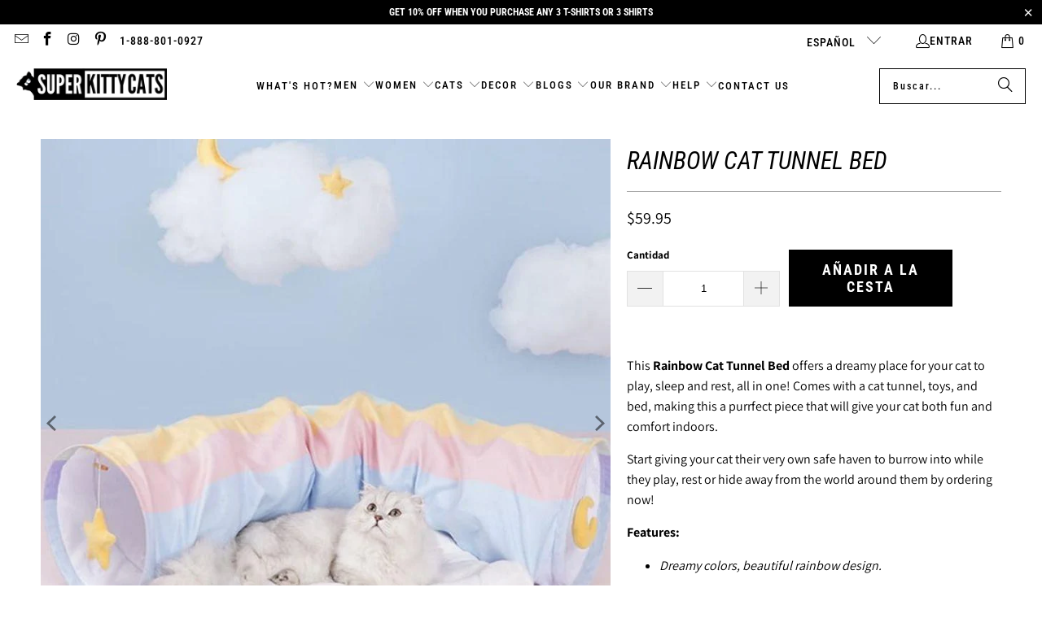

--- FILE ---
content_type: text/html; charset=utf-8
request_url: https://superkittycats.com/es/products/rainbow-cat-tunnel-bed
body_size: 45129
content:
<!DOCTYPE html>
<html class="no-js no-touch" lang="es">
  <head>
    <meta charset="utf-8">
    <meta http-equiv="cleartype" content="on">
    <meta name="robots" content="index,follow">

    <!-- Mobile Specific Metas -->
    <meta name="HandheldFriendly" content="True">
    <meta name="MobileOptimized" content="320">
    <meta name="viewport" content="width=device-width,initial-scale=1">
    <meta name="theme-color" content="#ffffff">

    
    <title>
      Rainbow Cat Tunnel Bed - Super Kitty Cats
    </title>

    
      <meta name="description" content="This Rainbow Cat Tunnel Bed offers a dreamy place for your cat to play, sleep and rest, all in one! Comes with a cat tunnel, toys, and bed, making this a purrfect piece that will give your cat both fun and comfort indoors. Start giving your cat their very own safe haven to burrow into while they play, rest or hide away"/>
    

    <link rel="preconnect" href="https://fonts.shopifycdn.com" />
    <link rel="preconnect" href="https://cdn.shopify.com" />
    <link rel="preconnect" href="https://cdn.shopifycloud.com" />

    <link rel="dns-prefetch" href="https://v.shopify.com" />
    <link rel="dns-prefetch" href="https://www.youtube.com" />
    <link rel="dns-prefetch" href="https://vimeo.com" />

    <link href="//superkittycats.com/cdn/shop/t/25/assets/jquery.min.js?v=147293088974801289311732513361" as="script" rel="preload">

    <!-- Stylesheet for Fancybox library -->
    <link rel="stylesheet" href="//superkittycats.com/cdn/shop/t/25/assets/fancybox.css?v=19278034316635137701732513361" type="text/css" media="all" defer>

    <!-- Stylesheets for Turbo -->
    <link href="//superkittycats.com/cdn/shop/t/25/assets/styles.css?v=3597062380306728871758010671" rel="stylesheet" type="text/css" media="all" />

    <!-- Icons -->
    
      <link rel="shortcut icon" type="image/x-icon" href="//superkittycats.com/cdn/shop/files/SKC_New5_FAV_180x180.png?v=1615323957">
      <link rel="apple-touch-icon" href="//superkittycats.com/cdn/shop/files/SKC_New5_FAV_180x180.png?v=1615323957"/>
      <link rel="apple-touch-icon" sizes="57x57" href="//superkittycats.com/cdn/shop/files/SKC_New5_FAV_57x57.png?v=1615323957"/>
      <link rel="apple-touch-icon" sizes="60x60" href="//superkittycats.com/cdn/shop/files/SKC_New5_FAV_60x60.png?v=1615323957"/>
      <link rel="apple-touch-icon" sizes="72x72" href="//superkittycats.com/cdn/shop/files/SKC_New5_FAV_72x72.png?v=1615323957"/>
      <link rel="apple-touch-icon" sizes="76x76" href="//superkittycats.com/cdn/shop/files/SKC_New5_FAV_76x76.png?v=1615323957"/>
      <link rel="apple-touch-icon" sizes="114x114" href="//superkittycats.com/cdn/shop/files/SKC_New5_FAV_114x114.png?v=1615323957"/>
      <link rel="apple-touch-icon" sizes="180x180" href="//superkittycats.com/cdn/shop/files/SKC_New5_FAV_180x180.png?v=1615323957"/>
      <link rel="apple-touch-icon" sizes="228x228" href="//superkittycats.com/cdn/shop/files/SKC_New5_FAV_228x228.png?v=1615323957"/>
    
    <link rel="canonical" href="https://superkittycats.com/es/products/rainbow-cat-tunnel-bed"/>

    

    

    

    
    <script>
      window.PXUTheme = window.PXUTheme || {};
      window.PXUTheme.version = '9.5.0';
      window.PXUTheme.name = 'Turbo';
    </script>
    


    
<template id="price-ui"><span class="price " data-price></span><span class="compare-at-price" data-compare-at-price></span><span class="unit-pricing" data-unit-pricing></span></template>
    <template id="price-ui-badge"><div class="price-ui-badge__sticker price-ui-badge__sticker--">
    <span class="price-ui-badge__sticker-text" data-badge></span>
  </div></template>
    
    <template id="price-ui__price"><span class="money" data-price></span></template>
    <template id="price-ui__price-range"><span class="price-min" data-price-min><span class="money" data-price></span></span> - <span class="price-max" data-price-max><span class="money" data-price></span></span></template>
    <template id="price-ui__unit-pricing"><span class="unit-quantity" data-unit-quantity></span> | <span class="unit-price" data-unit-price><span class="money" data-price></span></span> / <span class="unit-measurement" data-unit-measurement></span></template>
    <template id="price-ui-badge__percent-savings-range">Guardar hasta <span data-price-percent></span>%</template>
    <template id="price-ui-badge__percent-savings">Guardar <span data-price-percent></span>%</template>
    <template id="price-ui-badge__price-savings-range">Guarda hasta <span class="money" data-price></span></template>
    <template id="price-ui-badge__price-savings">Guardar <span class="money" data-price></span></template>
    <template id="price-ui-badge__on-sale">Venta</template>
    <template id="price-ui-badge__sold-out">Vendido</template>
    <template id="price-ui-badge__in-stock">En stock</template>
    


    <script>
      
window.PXUTheme = window.PXUTheme || {};


window.PXUTheme.theme_settings = {};
window.PXUTheme.currency = {};
window.PXUTheme.routes = window.PXUTheme.routes || {};


window.PXUTheme.theme_settings.display_tos_checkbox = false;
window.PXUTheme.theme_settings.go_to_checkout = true;
window.PXUTheme.theme_settings.cart_action = "ajax";
window.PXUTheme.theme_settings.cart_shipping_calculator = false;


window.PXUTheme.theme_settings.collection_swatches = false;
window.PXUTheme.theme_settings.collection_secondary_image = false;


window.PXUTheme.currency.show_multiple_currencies = false;
window.PXUTheme.currency.shop_currency = "USD";
window.PXUTheme.currency.default_currency = "USD";
window.PXUTheme.currency.display_format = "money_format";
window.PXUTheme.currency.money_format = "${{amount}}";
window.PXUTheme.currency.money_format_no_currency = "${{amount}}";
window.PXUTheme.currency.money_format_currency = "${{amount}} USD";
window.PXUTheme.currency.native_multi_currency = false;
window.PXUTheme.currency.iso_code = "USD";
window.PXUTheme.currency.symbol = "$";


window.PXUTheme.theme_settings.display_inventory_left = false;
window.PXUTheme.theme_settings.inventory_threshold = 10;
window.PXUTheme.theme_settings.limit_quantity = false;


window.PXUTheme.theme_settings.menu_position = null;


window.PXUTheme.theme_settings.newsletter_popup = false;
window.PXUTheme.theme_settings.newsletter_popup_days = "14";
window.PXUTheme.theme_settings.newsletter_popup_mobile = false;
window.PXUTheme.theme_settings.newsletter_popup_seconds = 0;


window.PXUTheme.theme_settings.pagination_type = "load_more";


window.PXUTheme.theme_settings.enable_shopify_collection_badges = false;
window.PXUTheme.theme_settings.quick_shop_thumbnail_position = null;
window.PXUTheme.theme_settings.product_form_style = "radio";
window.PXUTheme.theme_settings.sale_banner_enabled = false;
window.PXUTheme.theme_settings.display_savings = true;
window.PXUTheme.theme_settings.display_sold_out_price = false;
window.PXUTheme.theme_settings.free_text = "Free";
window.PXUTheme.theme_settings.video_looping = null;
window.PXUTheme.theme_settings.quick_shop_style = "inline";
window.PXUTheme.theme_settings.hover_enabled = false;


window.PXUTheme.routes.cart_url = "/es/cart";
window.PXUTheme.routes.cart_update_url = "/es/cart/update";
window.PXUTheme.routes.root_url = "/es";
window.PXUTheme.routes.search_url = "/es/search";
window.PXUTheme.routes.all_products_collection_url = "/es/collections/all";
window.PXUTheme.routes.product_recommendations_url = "/es/recommendations/products";
window.PXUTheme.routes.predictive_search_url = "/es/search/suggest";


window.PXUTheme.theme_settings.image_loading_style = "fade-in";


window.PXUTheme.theme_settings.enable_autocomplete = true;


window.PXUTheme.theme_settings.page_dots_enabled = true;
window.PXUTheme.theme_settings.slideshow_arrow_size = "light";


window.PXUTheme.theme_settings.quick_shop_enabled = false;


window.PXUTheme.theme_settings.enable_back_to_top_button = true;


window.PXUTheme.translation = {};


window.PXUTheme.translation.agree_to_terms_warning = "Usted debe estar de acuerdo con los términos y condiciones de pago y envío.";
window.PXUTheme.translation.one_item_left = "artículo queda";
window.PXUTheme.translation.items_left_text = "artículos quedan";
window.PXUTheme.translation.cart_savings_text = "Ahorras";
window.PXUTheme.translation.cart_discount_text = "Descuento";
window.PXUTheme.translation.cart_subtotal_text = "Subtotal";
window.PXUTheme.translation.cart_remove_text = "Eliminar";
window.PXUTheme.translation.cart_free_text = "Libre";


window.PXUTheme.translation.newsletter_success_text = "¡Gracias por unirte a nuestra lista de correo!";


window.PXUTheme.translation.notify_email = "Introduce tu dirección de correo electrónico...";
window.PXUTheme.translation.notify_email_value = "Translation missing: es.contact.fields.email";
window.PXUTheme.translation.notify_email_send = "Enviar";
window.PXUTheme.translation.notify_message_first = "Por favor, notifícame cuando ";
window.PXUTheme.translation.notify_message_last = " esté disponible - ";
window.PXUTheme.translation.notify_success_text = "¡Gracias! ¡Te avisaremos cuando el producto esté disponible!";


window.PXUTheme.translation.add_to_cart = "Añadir a la cesta";
window.PXUTheme.translation.coming_soon_text = "Próximamente";
window.PXUTheme.translation.sold_out_text = "Vendido";
window.PXUTheme.translation.sale_text = "Rebajado";
window.PXUTheme.translation.savings_text = "Ahorras";
window.PXUTheme.translation.percent_off_text = "% apagado";
window.PXUTheme.translation.from_text = "de";
window.PXUTheme.translation.new_text = "Nuevo";
window.PXUTheme.translation.pre_order_text = "Hacer un pedido";
window.PXUTheme.translation.unavailable_text = "No disponible";


window.PXUTheme.translation.all_results = "Ver todos los resultados";
window.PXUTheme.translation.no_results = "No se encontraron resultados.";


window.PXUTheme.media_queries = {};
window.PXUTheme.media_queries.small = window.matchMedia( "(max-width: 480px)" );
window.PXUTheme.media_queries.medium = window.matchMedia( "(max-width: 798px)" );
window.PXUTheme.media_queries.large = window.matchMedia( "(min-width: 799px)" );
window.PXUTheme.media_queries.larger = window.matchMedia( "(min-width: 960px)" );
window.PXUTheme.media_queries.xlarge = window.matchMedia( "(min-width: 1200px)" );
window.PXUTheme.media_queries.ie10 = window.matchMedia( "all and (-ms-high-contrast: none), (-ms-high-contrast: active)" );
window.PXUTheme.media_queries.tablet = window.matchMedia( "only screen and (min-width: 799px) and (max-width: 1024px)" );
window.PXUTheme.media_queries.mobile_and_tablet = window.matchMedia( "(max-width: 1024px)" );

    </script>

    

    

    <script>
      
    </script>

    <script>window.performance && window.performance.mark && window.performance.mark('shopify.content_for_header.start');</script><meta name="google-site-verification" content="ooyzEOlAxLox4YiwiYYBnxrJteQU-nhy_AHYpQeJXUE">
<meta id="shopify-digital-wallet" name="shopify-digital-wallet" content="/50305237143/digital_wallets/dialog">
<meta name="shopify-checkout-api-token" content="3270e21669f6c4961e3a071a39464f3c">
<meta id="in-context-paypal-metadata" data-shop-id="50305237143" data-venmo-supported="false" data-environment="production" data-locale="es_ES" data-paypal-v4="true" data-currency="USD">
<link rel="alternate" hreflang="x-default" href="https://superkittycats.com/products/rainbow-cat-tunnel-bed">
<link rel="alternate" hreflang="en" href="https://superkittycats.com/products/rainbow-cat-tunnel-bed">
<link rel="alternate" hreflang="zh-Hans" href="https://superkittycats.com/zh/products/rainbow-cat-tunnel-bed">
<link rel="alternate" hreflang="fr" href="https://superkittycats.com/fr/products/rainbow-cat-tunnel-bed">
<link rel="alternate" hreflang="de" href="https://superkittycats.com/de/products/rainbow-cat-tunnel-bed">
<link rel="alternate" hreflang="it" href="https://superkittycats.com/it/products/rainbow-cat-tunnel-bed">
<link rel="alternate" hreflang="ja" href="https://superkittycats.com/ja/products/rainbow-cat-tunnel-bed">
<link rel="alternate" hreflang="es" href="https://superkittycats.com/es/products/rainbow-cat-tunnel-bed">
<link rel="alternate" hreflang="zh-Hans-AD" href="https://superkittycats.com/zh/products/rainbow-cat-tunnel-bed">
<link rel="alternate" hreflang="zh-Hans-AE" href="https://superkittycats.com/zh/products/rainbow-cat-tunnel-bed">
<link rel="alternate" hreflang="zh-Hans-AL" href="https://superkittycats.com/zh/products/rainbow-cat-tunnel-bed">
<link rel="alternate" hreflang="zh-Hans-AM" href="https://superkittycats.com/zh/products/rainbow-cat-tunnel-bed">
<link rel="alternate" hreflang="zh-Hans-AR" href="https://superkittycats.com/zh/products/rainbow-cat-tunnel-bed">
<link rel="alternate" hreflang="zh-Hans-AT" href="https://superkittycats.com/zh/products/rainbow-cat-tunnel-bed">
<link rel="alternate" hreflang="zh-Hans-AU" href="https://superkittycats.com/zh/products/rainbow-cat-tunnel-bed">
<link rel="alternate" hreflang="zh-Hans-AX" href="https://superkittycats.com/zh/products/rainbow-cat-tunnel-bed">
<link rel="alternate" hreflang="zh-Hans-BA" href="https://superkittycats.com/zh/products/rainbow-cat-tunnel-bed">
<link rel="alternate" hreflang="zh-Hans-BD" href="https://superkittycats.com/zh/products/rainbow-cat-tunnel-bed">
<link rel="alternate" hreflang="zh-Hans-BE" href="https://superkittycats.com/zh/products/rainbow-cat-tunnel-bed">
<link rel="alternate" hreflang="zh-Hans-BG" href="https://superkittycats.com/zh/products/rainbow-cat-tunnel-bed">
<link rel="alternate" hreflang="zh-Hans-BH" href="https://superkittycats.com/zh/products/rainbow-cat-tunnel-bed">
<link rel="alternate" hreflang="zh-Hans-BN" href="https://superkittycats.com/zh/products/rainbow-cat-tunnel-bed">
<link rel="alternate" hreflang="zh-Hans-BR" href="https://superkittycats.com/zh/products/rainbow-cat-tunnel-bed">
<link rel="alternate" hreflang="zh-Hans-BY" href="https://superkittycats.com/zh/products/rainbow-cat-tunnel-bed">
<link rel="alternate" hreflang="zh-Hans-CA" href="https://superkittycats.com/zh/products/rainbow-cat-tunnel-bed">
<link rel="alternate" hreflang="zh-Hans-CH" href="https://superkittycats.com/zh/products/rainbow-cat-tunnel-bed">
<link rel="alternate" hreflang="zh-Hans-CL" href="https://superkittycats.com/zh/products/rainbow-cat-tunnel-bed">
<link rel="alternate" hreflang="zh-Hans-CO" href="https://superkittycats.com/zh/products/rainbow-cat-tunnel-bed">
<link rel="alternate" hreflang="zh-Hans-CZ" href="https://superkittycats.com/zh/products/rainbow-cat-tunnel-bed">
<link rel="alternate" hreflang="zh-Hans-DE" href="https://superkittycats.com/zh/products/rainbow-cat-tunnel-bed">
<link rel="alternate" hreflang="zh-Hans-DK" href="https://superkittycats.com/zh/products/rainbow-cat-tunnel-bed">
<link rel="alternate" hreflang="zh-Hans-EC" href="https://superkittycats.com/zh/products/rainbow-cat-tunnel-bed">
<link rel="alternate" hreflang="zh-Hans-EE" href="https://superkittycats.com/zh/products/rainbow-cat-tunnel-bed">
<link rel="alternate" hreflang="zh-Hans-ES" href="https://superkittycats.com/zh/products/rainbow-cat-tunnel-bed">
<link rel="alternate" hreflang="zh-Hans-FI" href="https://superkittycats.com/zh/products/rainbow-cat-tunnel-bed">
<link rel="alternate" hreflang="zh-Hans-FR" href="https://superkittycats.com/zh/products/rainbow-cat-tunnel-bed">
<link rel="alternate" hreflang="zh-Hans-GB" href="https://superkittycats.com/zh/products/rainbow-cat-tunnel-bed">
<link rel="alternate" hreflang="zh-Hans-GE" href="https://superkittycats.com/zh/products/rainbow-cat-tunnel-bed">
<link rel="alternate" hreflang="zh-Hans-GG" href="https://superkittycats.com/zh/products/rainbow-cat-tunnel-bed">
<link rel="alternate" hreflang="zh-Hans-GI" href="https://superkittycats.com/zh/products/rainbow-cat-tunnel-bed">
<link rel="alternate" hreflang="zh-Hans-GR" href="https://superkittycats.com/zh/products/rainbow-cat-tunnel-bed">
<link rel="alternate" hreflang="zh-Hans-HK" href="https://superkittycats.com/zh/products/rainbow-cat-tunnel-bed">
<link rel="alternate" hreflang="zh-Hans-HR" href="https://superkittycats.com/zh/products/rainbow-cat-tunnel-bed">
<link rel="alternate" hreflang="zh-Hans-HU" href="https://superkittycats.com/zh/products/rainbow-cat-tunnel-bed">
<link rel="alternate" hreflang="zh-Hans-ID" href="https://superkittycats.com/zh/products/rainbow-cat-tunnel-bed">
<link rel="alternate" hreflang="zh-Hans-IE" href="https://superkittycats.com/zh/products/rainbow-cat-tunnel-bed">
<link rel="alternate" hreflang="zh-Hans-IN" href="https://superkittycats.com/zh/products/rainbow-cat-tunnel-bed">
<link rel="alternate" hreflang="zh-Hans-IS" href="https://superkittycats.com/zh/products/rainbow-cat-tunnel-bed">
<link rel="alternate" hreflang="zh-Hans-IT" href="https://superkittycats.com/zh/products/rainbow-cat-tunnel-bed">
<link rel="alternate" hreflang="zh-Hans-JE" href="https://superkittycats.com/zh/products/rainbow-cat-tunnel-bed">
<link rel="alternate" hreflang="zh-Hans-JO" href="https://superkittycats.com/zh/products/rainbow-cat-tunnel-bed">
<link rel="alternate" hreflang="zh-Hans-JP" href="https://superkittycats.com/zh/products/rainbow-cat-tunnel-bed">
<link rel="alternate" hreflang="zh-Hans-KH" href="https://superkittycats.com/zh/products/rainbow-cat-tunnel-bed">
<link rel="alternate" hreflang="zh-Hans-KR" href="https://superkittycats.com/zh/products/rainbow-cat-tunnel-bed">
<link rel="alternate" hreflang="zh-Hans-KW" href="https://superkittycats.com/zh/products/rainbow-cat-tunnel-bed">
<link rel="alternate" hreflang="zh-Hans-KZ" href="https://superkittycats.com/zh/products/rainbow-cat-tunnel-bed">
<link rel="alternate" hreflang="zh-Hans-LI" href="https://superkittycats.com/zh/products/rainbow-cat-tunnel-bed">
<link rel="alternate" hreflang="zh-Hans-LT" href="https://superkittycats.com/zh/products/rainbow-cat-tunnel-bed">
<link rel="alternate" hreflang="zh-Hans-LU" href="https://superkittycats.com/zh/products/rainbow-cat-tunnel-bed">
<link rel="alternate" hreflang="zh-Hans-LV" href="https://superkittycats.com/zh/products/rainbow-cat-tunnel-bed">
<link rel="alternate" hreflang="zh-Hans-MC" href="https://superkittycats.com/zh/products/rainbow-cat-tunnel-bed">
<link rel="alternate" hreflang="zh-Hans-MD" href="https://superkittycats.com/zh/products/rainbow-cat-tunnel-bed">
<link rel="alternate" hreflang="zh-Hans-ME" href="https://superkittycats.com/zh/products/rainbow-cat-tunnel-bed">
<link rel="alternate" hreflang="zh-Hans-MK" href="https://superkittycats.com/zh/products/rainbow-cat-tunnel-bed">
<link rel="alternate" hreflang="zh-Hans-MO" href="https://superkittycats.com/zh/products/rainbow-cat-tunnel-bed">
<link rel="alternate" hreflang="zh-Hans-MT" href="https://superkittycats.com/zh/products/rainbow-cat-tunnel-bed">
<link rel="alternate" hreflang="zh-Hans-MX" href="https://superkittycats.com/zh/products/rainbow-cat-tunnel-bed">
<link rel="alternate" hreflang="zh-Hans-MY" href="https://superkittycats.com/zh/products/rainbow-cat-tunnel-bed">
<link rel="alternate" hreflang="zh-Hans-NC" href="https://superkittycats.com/zh/products/rainbow-cat-tunnel-bed">
<link rel="alternate" hreflang="zh-Hans-NL" href="https://superkittycats.com/zh/products/rainbow-cat-tunnel-bed">
<link rel="alternate" hreflang="zh-Hans-NO" href="https://superkittycats.com/zh/products/rainbow-cat-tunnel-bed">
<link rel="alternate" hreflang="zh-Hans-NZ" href="https://superkittycats.com/zh/products/rainbow-cat-tunnel-bed">
<link rel="alternate" hreflang="zh-Hans-PE" href="https://superkittycats.com/zh/products/rainbow-cat-tunnel-bed">
<link rel="alternate" hreflang="zh-Hans-PH" href="https://superkittycats.com/zh/products/rainbow-cat-tunnel-bed">
<link rel="alternate" hreflang="zh-Hans-PL" href="https://superkittycats.com/zh/products/rainbow-cat-tunnel-bed">
<link rel="alternate" hreflang="zh-Hans-PT" href="https://superkittycats.com/zh/products/rainbow-cat-tunnel-bed">
<link rel="alternate" hreflang="zh-Hans-PY" href="https://superkittycats.com/zh/products/rainbow-cat-tunnel-bed">
<link rel="alternate" hreflang="zh-Hans-QA" href="https://superkittycats.com/zh/products/rainbow-cat-tunnel-bed">
<link rel="alternate" hreflang="zh-Hans-RO" href="https://superkittycats.com/zh/products/rainbow-cat-tunnel-bed">
<link rel="alternate" hreflang="zh-Hans-RS" href="https://superkittycats.com/zh/products/rainbow-cat-tunnel-bed">
<link rel="alternate" hreflang="zh-Hans-RU" href="https://superkittycats.com/zh/products/rainbow-cat-tunnel-bed">
<link rel="alternate" hreflang="zh-Hans-SA" href="https://superkittycats.com/zh/products/rainbow-cat-tunnel-bed">
<link rel="alternate" hreflang="zh-Hans-SE" href="https://superkittycats.com/zh/products/rainbow-cat-tunnel-bed">
<link rel="alternate" hreflang="zh-Hans-SG" href="https://superkittycats.com/zh/products/rainbow-cat-tunnel-bed">
<link rel="alternate" hreflang="zh-Hans-SI" href="https://superkittycats.com/zh/products/rainbow-cat-tunnel-bed">
<link rel="alternate" hreflang="zh-Hans-SK" href="https://superkittycats.com/zh/products/rainbow-cat-tunnel-bed">
<link rel="alternate" hreflang="zh-Hans-SM" href="https://superkittycats.com/zh/products/rainbow-cat-tunnel-bed">
<link rel="alternate" hreflang="zh-Hans-TH" href="https://superkittycats.com/zh/products/rainbow-cat-tunnel-bed">
<link rel="alternate" hreflang="zh-Hans-TR" href="https://superkittycats.com/zh/products/rainbow-cat-tunnel-bed">
<link rel="alternate" hreflang="zh-Hans-TW" href="https://superkittycats.com/zh/products/rainbow-cat-tunnel-bed">
<link rel="alternate" hreflang="zh-Hans-UA" href="https://superkittycats.com/zh/products/rainbow-cat-tunnel-bed">
<link rel="alternate" hreflang="zh-Hans-US" href="https://superkittycats.com/zh/products/rainbow-cat-tunnel-bed">
<link rel="alternate" hreflang="zh-Hans-UY" href="https://superkittycats.com/zh/products/rainbow-cat-tunnel-bed">
<link rel="alternate" hreflang="zh-Hans-VA" href="https://superkittycats.com/zh/products/rainbow-cat-tunnel-bed">
<link rel="alternate" hreflang="zh-Hans-XK" href="https://superkittycats.com/zh/products/rainbow-cat-tunnel-bed">
<link rel="alternate" type="application/json+oembed" href="https://superkittycats.com/es/products/rainbow-cat-tunnel-bed.oembed">
<script async="async" src="/checkouts/internal/preloads.js?locale=es-US"></script>
<script id="apple-pay-shop-capabilities" type="application/json">{"shopId":50305237143,"countryCode":"SG","currencyCode":"USD","merchantCapabilities":["supports3DS"],"merchantId":"gid:\/\/shopify\/Shop\/50305237143","merchantName":"Super Kitty Cats","requiredBillingContactFields":["postalAddress","email","phone"],"requiredShippingContactFields":["postalAddress","email","phone"],"shippingType":"shipping","supportedNetworks":["visa","masterCard","amex"],"total":{"type":"pending","label":"Super Kitty Cats","amount":"1.00"},"shopifyPaymentsEnabled":true,"supportsSubscriptions":true}</script>
<script id="shopify-features" type="application/json">{"accessToken":"3270e21669f6c4961e3a071a39464f3c","betas":["rich-media-storefront-analytics"],"domain":"superkittycats.com","predictiveSearch":true,"shopId":50305237143,"locale":"es"}</script>
<script>var Shopify = Shopify || {};
Shopify.shop = "super-kitty-cats.myshopify.com";
Shopify.locale = "es";
Shopify.currency = {"active":"USD","rate":"1.0"};
Shopify.country = "US";
Shopify.theme = {"name":"SKC Turbo2025","id":146953044221,"schema_name":"Turbo","schema_version":"9.5.0","theme_store_id":null,"role":"main"};
Shopify.theme.handle = "null";
Shopify.theme.style = {"id":null,"handle":null};
Shopify.cdnHost = "superkittycats.com/cdn";
Shopify.routes = Shopify.routes || {};
Shopify.routes.root = "/es/";</script>
<script type="module">!function(o){(o.Shopify=o.Shopify||{}).modules=!0}(window);</script>
<script>!function(o){function n(){var o=[];function n(){o.push(Array.prototype.slice.apply(arguments))}return n.q=o,n}var t=o.Shopify=o.Shopify||{};t.loadFeatures=n(),t.autoloadFeatures=n()}(window);</script>
<script id="shop-js-analytics" type="application/json">{"pageType":"product"}</script>
<script defer="defer" async type="module" src="//superkittycats.com/cdn/shopifycloud/shop-js/modules/v2/client.init-shop-cart-sync_2Gr3Q33f.es.esm.js"></script>
<script defer="defer" async type="module" src="//superkittycats.com/cdn/shopifycloud/shop-js/modules/v2/chunk.common_noJfOIa7.esm.js"></script>
<script defer="defer" async type="module" src="//superkittycats.com/cdn/shopifycloud/shop-js/modules/v2/chunk.modal_Deo2FJQo.esm.js"></script>
<script type="module">
  await import("//superkittycats.com/cdn/shopifycloud/shop-js/modules/v2/client.init-shop-cart-sync_2Gr3Q33f.es.esm.js");
await import("//superkittycats.com/cdn/shopifycloud/shop-js/modules/v2/chunk.common_noJfOIa7.esm.js");
await import("//superkittycats.com/cdn/shopifycloud/shop-js/modules/v2/chunk.modal_Deo2FJQo.esm.js");

  window.Shopify.SignInWithShop?.initShopCartSync?.({"fedCMEnabled":true,"windoidEnabled":true});

</script>
<script>(function() {
  var isLoaded = false;
  function asyncLoad() {
    if (isLoaded) return;
    isLoaded = true;
    var urls = ["https:\/\/d1bu6z2uxfnay3.cloudfront.net\/storage\/scripts\/super-kitty-cats.myshopify.com.20231212045701.scripttag.js?shop=super-kitty-cats.myshopify.com","https:\/\/static.klaviyo.com\/onsite\/js\/klaviyo.js?company_id=SzV8Z6\u0026shop=super-kitty-cats.myshopify.com","https:\/\/static.klaviyo.com\/onsite\/js\/klaviyo.js?company_id=SzV8Z6\u0026shop=super-kitty-cats.myshopify.com","https:\/\/apps.synctrack.io\/order-tracking\/script_tags\/script.js?v=1658457061\u0026shop=super-kitty-cats.myshopify.com","\/\/cdn.shopify.com\/proxy\/0726ab2d0d4bcd8d4f9082823f09845725cdb2553832b4531cb12239b353c03b\/static.cdn.printful.com\/static\/js\/external\/shopify-product-customizer.js?v=0.28\u0026shop=super-kitty-cats.myshopify.com\u0026sp-cache-control=cHVibGljLCBtYXgtYWdlPTkwMA"];
    for (var i = 0; i < urls.length; i++) {
      var s = document.createElement('script');
      s.type = 'text/javascript';
      s.async = true;
      s.src = urls[i];
      var x = document.getElementsByTagName('script')[0];
      x.parentNode.insertBefore(s, x);
    }
  };
  if(window.attachEvent) {
    window.attachEvent('onload', asyncLoad);
  } else {
    window.addEventListener('load', asyncLoad, false);
  }
})();</script>
<script id="__st">var __st={"a":50305237143,"offset":28800,"reqid":"47eb4d53-d35d-4eb7-9bf2-8963d27e3544-1769241843","pageurl":"superkittycats.com\/es\/products\/rainbow-cat-tunnel-bed","u":"2efec2291f7a","p":"product","rtyp":"product","rid":6762903208087};</script>
<script>window.ShopifyPaypalV4VisibilityTracking = true;</script>
<script id="captcha-bootstrap">!function(){'use strict';const t='contact',e='account',n='new_comment',o=[[t,t],['blogs',n],['comments',n],[t,'customer']],c=[[e,'customer_login'],[e,'guest_login'],[e,'recover_customer_password'],[e,'create_customer']],r=t=>t.map((([t,e])=>`form[action*='/${t}']:not([data-nocaptcha='true']) input[name='form_type'][value='${e}']`)).join(','),a=t=>()=>t?[...document.querySelectorAll(t)].map((t=>t.form)):[];function s(){const t=[...o],e=r(t);return a(e)}const i='password',u='form_key',d=['recaptcha-v3-token','g-recaptcha-response','h-captcha-response',i],f=()=>{try{return window.sessionStorage}catch{return}},m='__shopify_v',_=t=>t.elements[u];function p(t,e,n=!1){try{const o=window.sessionStorage,c=JSON.parse(o.getItem(e)),{data:r}=function(t){const{data:e,action:n}=t;return t[m]||n?{data:e,action:n}:{data:t,action:n}}(c);for(const[e,n]of Object.entries(r))t.elements[e]&&(t.elements[e].value=n);n&&o.removeItem(e)}catch(o){console.error('form repopulation failed',{error:o})}}const l='form_type',E='cptcha';function T(t){t.dataset[E]=!0}const w=window,h=w.document,L='Shopify',v='ce_forms',y='captcha';let A=!1;((t,e)=>{const n=(g='f06e6c50-85a8-45c8-87d0-21a2b65856fe',I='https://cdn.shopify.com/shopifycloud/storefront-forms-hcaptcha/ce_storefront_forms_captcha_hcaptcha.v1.5.2.iife.js',D={infoText:'Protegido por hCaptcha',privacyText:'Privacidad',termsText:'Términos'},(t,e,n)=>{const o=w[L][v],c=o.bindForm;if(c)return c(t,g,e,D).then(n);var r;o.q.push([[t,g,e,D],n]),r=I,A||(h.body.append(Object.assign(h.createElement('script'),{id:'captcha-provider',async:!0,src:r})),A=!0)});var g,I,D;w[L]=w[L]||{},w[L][v]=w[L][v]||{},w[L][v].q=[],w[L][y]=w[L][y]||{},w[L][y].protect=function(t,e){n(t,void 0,e),T(t)},Object.freeze(w[L][y]),function(t,e,n,w,h,L){const[v,y,A,g]=function(t,e,n){const i=e?o:[],u=t?c:[],d=[...i,...u],f=r(d),m=r(i),_=r(d.filter((([t,e])=>n.includes(e))));return[a(f),a(m),a(_),s()]}(w,h,L),I=t=>{const e=t.target;return e instanceof HTMLFormElement?e:e&&e.form},D=t=>v().includes(t);t.addEventListener('submit',(t=>{const e=I(t);if(!e)return;const n=D(e)&&!e.dataset.hcaptchaBound&&!e.dataset.recaptchaBound,o=_(e),c=g().includes(e)&&(!o||!o.value);(n||c)&&t.preventDefault(),c&&!n&&(function(t){try{if(!f())return;!function(t){const e=f();if(!e)return;const n=_(t);if(!n)return;const o=n.value;o&&e.removeItem(o)}(t);const e=Array.from(Array(32),(()=>Math.random().toString(36)[2])).join('');!function(t,e){_(t)||t.append(Object.assign(document.createElement('input'),{type:'hidden',name:u})),t.elements[u].value=e}(t,e),function(t,e){const n=f();if(!n)return;const o=[...t.querySelectorAll(`input[type='${i}']`)].map((({name:t})=>t)),c=[...d,...o],r={};for(const[a,s]of new FormData(t).entries())c.includes(a)||(r[a]=s);n.setItem(e,JSON.stringify({[m]:1,action:t.action,data:r}))}(t,e)}catch(e){console.error('failed to persist form',e)}}(e),e.submit())}));const S=(t,e)=>{t&&!t.dataset[E]&&(n(t,e.some((e=>e===t))),T(t))};for(const o of['focusin','change'])t.addEventListener(o,(t=>{const e=I(t);D(e)&&S(e,y())}));const B=e.get('form_key'),M=e.get(l),P=B&&M;t.addEventListener('DOMContentLoaded',(()=>{const t=y();if(P)for(const e of t)e.elements[l].value===M&&p(e,B);[...new Set([...A(),...v().filter((t=>'true'===t.dataset.shopifyCaptcha))])].forEach((e=>S(e,t)))}))}(h,new URLSearchParams(w.location.search),n,t,e,['guest_login'])})(!0,!0)}();</script>
<script integrity="sha256-4kQ18oKyAcykRKYeNunJcIwy7WH5gtpwJnB7kiuLZ1E=" data-source-attribution="shopify.loadfeatures" defer="defer" src="//superkittycats.com/cdn/shopifycloud/storefront/assets/storefront/load_feature-a0a9edcb.js" crossorigin="anonymous"></script>
<script data-source-attribution="shopify.dynamic_checkout.dynamic.init">var Shopify=Shopify||{};Shopify.PaymentButton=Shopify.PaymentButton||{isStorefrontPortableWallets:!0,init:function(){window.Shopify.PaymentButton.init=function(){};var t=document.createElement("script");t.src="https://superkittycats.com/cdn/shopifycloud/portable-wallets/latest/portable-wallets.es.js",t.type="module",document.head.appendChild(t)}};
</script>
<script data-source-attribution="shopify.dynamic_checkout.buyer_consent">
  function portableWalletsHideBuyerConsent(e){var t=document.getElementById("shopify-buyer-consent"),n=document.getElementById("shopify-subscription-policy-button");t&&n&&(t.classList.add("hidden"),t.setAttribute("aria-hidden","true"),n.removeEventListener("click",e))}function portableWalletsShowBuyerConsent(e){var t=document.getElementById("shopify-buyer-consent"),n=document.getElementById("shopify-subscription-policy-button");t&&n&&(t.classList.remove("hidden"),t.removeAttribute("aria-hidden"),n.addEventListener("click",e))}window.Shopify?.PaymentButton&&(window.Shopify.PaymentButton.hideBuyerConsent=portableWalletsHideBuyerConsent,window.Shopify.PaymentButton.showBuyerConsent=portableWalletsShowBuyerConsent);
</script>
<script data-source-attribution="shopify.dynamic_checkout.cart.bootstrap">document.addEventListener("DOMContentLoaded",(function(){function t(){return document.querySelector("shopify-accelerated-checkout-cart, shopify-accelerated-checkout")}if(t())Shopify.PaymentButton.init();else{new MutationObserver((function(e,n){t()&&(Shopify.PaymentButton.init(),n.disconnect())})).observe(document.body,{childList:!0,subtree:!0})}}));
</script>
<script id='scb4127' type='text/javascript' async='' src='https://superkittycats.com/cdn/shopifycloud/privacy-banner/storefront-banner.js'></script><link id="shopify-accelerated-checkout-styles" rel="stylesheet" media="screen" href="https://superkittycats.com/cdn/shopifycloud/portable-wallets/latest/accelerated-checkout-backwards-compat.css" crossorigin="anonymous">
<style id="shopify-accelerated-checkout-cart">
        #shopify-buyer-consent {
  margin-top: 1em;
  display: inline-block;
  width: 100%;
}

#shopify-buyer-consent.hidden {
  display: none;
}

#shopify-subscription-policy-button {
  background: none;
  border: none;
  padding: 0;
  text-decoration: underline;
  font-size: inherit;
  cursor: pointer;
}

#shopify-subscription-policy-button::before {
  box-shadow: none;
}

      </style>

<script>window.performance && window.performance.mark && window.performance.mark('shopify.content_for_header.end');</script>

    

<meta name="author" content="Super Kitty Cats">
<meta property="og:url" content="https://superkittycats.com/es/products/rainbow-cat-tunnel-bed">
<meta property="og:site_name" content="Super Kitty Cats">




  <meta property="og:type" content="product">
  <meta property="og:title" content="Rainbow Cat Tunnel Bed">
  
    
      <meta property="og:image" content="https://superkittycats.com/cdn/shop/products/rainbow-cat-tunnel-bed-40857419-5-334547_600x.jpg?v=1683955612">
      <meta property="og:image:secure_url" content="https://superkittycats.com/cdn/shop/products/rainbow-cat-tunnel-bed-40857419-5-334547_600x.jpg?v=1683955612">
      
      <meta property="og:image:width" content="800">
      <meta property="og:image:height" content="800">
    
      <meta property="og:image" content="https://superkittycats.com/cdn/shop/products/rainbow-cat-tunnel-bed-40857419-5-433267_600x.jpg?v=1683955612">
      <meta property="og:image:secure_url" content="https://superkittycats.com/cdn/shop/products/rainbow-cat-tunnel-bed-40857419-5-433267_600x.jpg?v=1683955612">
      
      <meta property="og:image:width" content="800">
      <meta property="og:image:height" content="800">
    
      <meta property="og:image" content="https://superkittycats.com/cdn/shop/products/rainbow-cat-tunnel-bed-40857419-5-961055_600x.jpg?v=1683955612">
      <meta property="og:image:secure_url" content="https://superkittycats.com/cdn/shop/products/rainbow-cat-tunnel-bed-40857419-5-961055_600x.jpg?v=1683955612">
      
      <meta property="og:image:width" content="800">
      <meta property="og:image:height" content="800">
    
  
  <meta property="product:price:amount" content="59.95">
  <meta property="product:price:currency" content="USD">



  <meta property="og:description" content="This Rainbow Cat Tunnel Bed offers a dreamy place for your cat to play, sleep and rest, all in one! Comes with a cat tunnel, toys, and bed, making this a purrfect piece that will give your cat both fun and comfort indoors. Start giving your cat their very own safe haven to burrow into while they play, rest or hide away">




<meta name="twitter:card" content="summary">

  <meta name="twitter:title" content="Rainbow Cat Tunnel Bed">
  <meta name="twitter:description" content="This Rainbow Cat Tunnel Bed offers a dreamy place for your cat to play, sleep and rest, all in one! Comes with a cat tunnel, toys, and bed, making this a purrfect piece that will give your cat both fun and comfort indoors. Start giving your cat their very own safe haven to burrow into while they play, rest or hide away from the world around them by ordering now! Features: Dreamy colors, beautiful rainbow design. Made of ultra-strong, tear-resistant polyester wrapped around a sprung steel frame with protective ends for your cat&#39;s safety. With a provided elastic band, our tunnel folds down small in seconds for easy travel and storage.  They can rest on its soft plushy bed after playing the tunnel. (The dual-purpose design is both a tunnel and a cat bed, which is convenient and practical.) Actual Product Images:">
  <meta name="twitter:image" content="https://superkittycats.com/cdn/shop/products/rainbow-cat-tunnel-bed-40857419-5-334547_240x.jpg?v=1683955612">
  <meta name="twitter:image:width" content="240">
  <meta name="twitter:image:height" content="240">
  <meta name="twitter:image:alt" content="Rainbow Cat Tunnel Bed - Super Kitty Cats - 40857419-5">



    
    
  <!-- BEGIN app block: shopify://apps/lai-product-reviews/blocks/appBlockEmbed/cad3c6c6-329e-4416-ba74-b79359b5b6e1 -->
<script>
    function getUrlParameterExt(sParam) {
        let sPageURL = window.location.search.substring(1);
        let sURLVariables= sPageURL.split('&');
        let sParameterName;
        let i;
        for (i = 0; i < sURLVariables.length; i++) {
            sParameterName = sURLVariables[i].split('=');

            if (sParameterName[0] === sParam) {
                return sParameterName[1] === undefined ? true : decodeURIComponent(reFixParamUrlFromMailExt(sParameterName[1]));
            }
        }
    };
    function reFixParamUrlFromMailExt(value) {
        return value ? value.replace(/\+/g, ' ') : value;
    };
    var scmCustomDataExt= {};
    if(getUrlParameterExt('lai-test') == '1'){
        scmCustomDataExt= {
            'cdn' : 'https://reviews-importer.test',
            'minJs' : false
        }
        var laiScriptTagGlobal =  {
            "url" : "https://reviews-importer.test/js/frontend/version-14/reviews-scripttag.js?version=4"
        };
    }
</script>
<!-- BEGIN app snippet: lang --><script>
    var scmCustomData = (typeof scmCustomData == "undefined" || scmCustomData == null) ? null : scmCustomData;
    var scmLanguage = (typeof scmLanguage == "undefined" || scmLanguage == null) ? `
  {
    "box_reviews": {
      "title_info": "Opiniones de los usuarios",
      "average_info": "de 5",
      "before_number": "Residencia en",
      "after_number": " reseñas",
      "all_reviews": "Todas las reseñas",
        "highlight_tab": "Reseñas de otros productos",
      "reviews_tab": "Reseñas"
    },
    "box_write": {
      "title_write": "Escribe una reseña",
      "before_star": "Tu clasificación",
      "input_name": "Su nombre",
      "input_email": "Tu correo electrónico",
      "input_text_area": "Ingrese sus comentarios aquí",
      "input_photo": "Añadir foto",
      "button_write": "Enviar opinión",
      "write_cancel": "Cancelar",
      "message_error_character": "Reemplace el carácter &#39;&lt;,&gt;&#39; con el carácter equivalente",
      "message_error_file_upload": "Cargue un archivo de menos de 4 MB.",
      "message_error_video_upload": "Cargue un archivo de video de menos de 50 MB",
      "message_error_type_media_upload": "No es compatible con este archivo.",
      "message_success": "¡Gracias!",
      "message_fail": "¡Enviado sin éxito!",
       "purchase_to_leave_reviews": "Realice una compra a través de esta dirección de correo electrónico para dejarnos comentarios.",
      "log_in_to_leave_reviews": "Inicie sesión en una cuenta para dejarnos comentarios.",
      "purchase_to_a_specific_product": "Realice una compra de este producto a través de esta dirección de correo electrónico para dejarnos comentarios."
    },
    "reviews_list": {
      "view_product": "ver producto",
      "read_more": "Leer más",
      "helpful": "Translation missing: es.smart_aliexpress_review.reviews_list.helpful",
      "reply": "respondió",
      "button_load_more": "Carga más",
      "purchased": "comprado"
    },
    "sort_box" : {
        "reviews": "Ordenar reseñas",
        "content": "Ordenar por contenido",
        "pictures": "Ordenar por foto",
        "date": "Ordenar por fecha",
        "rating": "Ordenar por tarifa"
    },
    "empty_page" : {
        "title": "Opiniones de los usuarios",
        "des": "Este producto no tiene reseña. Sea el primero en revisarlo"
    },
    "thank_you" : {
        "title": "¡Tu reseña ha sido enviada!",
        "des": "Este mensaje se cerrará automáticamente en 8 segundos."
    },
    "discount": {
      "title": "Use el siguiente código de descuento para {{discount_value}} de descuento en su próxima compra",
      "des": "También te lo enviamos por email",
      "action": "Continuar",
      "badge": "Obtenga un descuento de {{discount_value}}",
      "coupon_waiting_message": "Gracias por revisar nuestro producto. El código de descuento se enviará a su correo electrónico una vez que se apruebe la revisión.",
      "photo": "¡Sube reseñas de fotos para obtener {{discount_value}} de descuento al instante!"
    },
    "qa": {
        "qaAnswerField": "Tu respuesta",
        "qaQuestionField": "Tu pregunta",
        "qaTitle": "Preguntas",
        "qaFormTitle": "Hacer una pregunta",
        "qaQuestionTitle": "Pregunta:",
        "qaAnswerTitle": "Respuesta:",
        "qaStoreOwnerBadge": "Dueño de tienda",
        "qaPastBuyerBadge": "Cliente anterior",
        "qaSuccessMessage": "¡Gracias!",
        "qaFailMessage": "¡Enviado sin éxito!",
        "qaAskQuestionBtn": "Hacer una pregunta",
        "qaSubmitQuestionBtn": "Enviar pregunta",
        "qaSubmitAnswerBtn": "Enviar respuesta",
        "qaReplyBtn": "Responder",
        "qaLoadMoreAnswerBtn": "Ver más respuestas"
    }
  }` : scmLanguage;
</script><!-- END app snippet -->
<!-- BEGIN app snippet: appBlockEmbedVersion14 --><meta id="scm-reviews-shopSetting" data-shop='{"hasCssCustom":false,"starColor":"#E32B2B","starStyle":"heart","textPrimary":"#000000","textSecondary":"#5e5e5e","font":"Abel","width":"1200px","reviewBg":"#ffffff","sort":"date","jsonLd":true,"itemPerLoad":5,"showVote":false,"voteColor":"#FF9C00","header_headerQuickLayout":"default-2","header_showStatistic":true,"header_avgRatingShape":"round","header_avgRatingColor":"#000000","header_starArrange":"vertical","header_writeReviewBtnShape":"round","header_writeReviewBtnColor":"#000000","header_writeReviewBtnTextColor":"#ffffff","header_submitBtnShape":"round","header_submitBtnColor":"#000000","header_submitBtnTextColor":"#ffffff","header_reviewForm":false,"header_reviewFormat":"toggle","body_customerName":"full","body_customerAvatarShape":"round","body_customerAvatarDisplay":"text","body_verifyBadge":true,"body_verifyBadgeColor":"#000000","body_showFlag":false,"body_flag":"retangle","body_layout":"grid","body_bodyQuickLayout":"default-2","body_reviewPhoto":true,"body_date":true,"body_dateFormat":"MMM-dd-yyyy","body_contentAlign":"left","body_bgReview":"#ffffff","lazyLoad":true,"isLimitContent":false,"limitContentCharacters":500,"highlightTabEnabled":false,"paginationType":"load-more","show_2_widget":true,"custom":false,"twoColumnsOnMobile":true,"hiddenNoneReviews":false,"useAutoRTL":true,"starRating_color":null,"starRating_SingularReview":"{{n}} review","starRating_PluralReview":"{{n}} reviews","starRating_EmptyReview":"No review","starRating_showText":false,"starRating_hideIfNoReviews":true,"showHiddenStar":"0","popSetting":{"state":false,"source":[],"clickType":"product","clickValue":"","rating":5,"photo":true,"content":true,"initialDelay":10,"delayBetween":10,"displayTime":5,"maxPopups":5,"repeatAfter":10,"pages":[],"position":"bottom-left","format":"horizontal","backgroundType":"solid","backgroundValue":"#5b69c3","starColor":"#fc9d01","showDate":true,"textFont":"Nunito Sans","textColor":"#ffffff","hideMobile":false},"popEnabled":false,"homepage_type":"default-4","homepage_layout":"grid","homepage_slider":true,"homepage_desktopItems":3,"homepage_smallDesktopItems":3,"homepage_tabletItems":2,"homepage_mobileItems":1,"homepage_autoSlider":false,"homepage_delaySlider":2000,"showSubmitImage":true,"checkSortReview":false,"canUseReviewPerLoad":false,"videosPerReview":false,"videoEnabled":false,"shopPlan":{"grid":true,"testimonial":true,"gallery":true,"cardCarousel":true,"highlight":true,"pop":false},"discountEnabled":false,"discountValue":"15%","loginRequireEnabled":false,"orderRequireEnabled":false,"orderProductRequireEnabled":false,"version":244,"minJs":true,"versionLiquid":"14","hostServer":"https:\/\/store.laireviews.com","hostLoadMore":"https:\/\/store.laireviews.com","host":"https:\/\/d1bu6z2uxfnay3.cloudfront.net","versionUpdate":"20250811034155","last_updated":false,"maxUploadFileSize":2,"showWatermark":false,"widgets":{"grid":{"layout":"default-4","itemPerLoadLayout":10,"source":"homePage"},"cardCarousel":{"layout":"default-4","source":"homePage","delay":2000,"auto_run":false},"testimonial":{"source":"homePage","delay":2000,"auto_run":false},"gallery":{"source":"happyPage"}},"groups":{"homePage":{"default":false,"includePhoto":false,"includeContent":false,"enabled":true},"happyPage":{"default":false,"includePhoto":false,"includeContent":false,"enabled":true},"highlightProductPage":{"default":true,"includePhoto":false,"includeContent":false,"enabled":true}},"customForms":[]}' data-qa-setting='{"qaEnabled":false,"qaIsOnlyShopCanAnswer":false,"qaStoreOwnerName":"Store owner","qaAnswersPerLoad":3,"qaQuestionsPerLoad":3,"qaAnswerCardBgColor":"#f6f6f6","qaPastBuyerBadgeColor":"#333333","qaStoreOwnerBadgeColor":"#8","qaAnswerCardLeftBorderColor":"#e5e5e5","qaAnswerCardLeftBorderWidth":"5px"}'>
<script>
    var dataShop=[];
    
        dataShop[`languages`]= `{"en":{"locale":"en","value":{"smartify_reviews_app_text":{"sort_box":{"date":"Sort by date","content":"Sort by content","reviews":"Sort reviews","pictures":"Sort by photo","rating":"Sort by rate"},"box_write":{"input_name":"Your name","before_star":"Your rating","input_email":"Your email","input_photo":"Add photo","title_write":"Write a review","button_write":"Submit review","message_fail":"Submitted unsuccessfully!","write_cancel":"Cancel","input_text_area":"Enter your feedback here","message_success":"Thank you!","message_error_character":"Please replace the '\u003c,\u003e' character with the equivalent character","message_error_file_upload":"Please upload a file smaller than 4MB.","message_error_video_upload":"Please upload a video file smaller than 50MB","message_error_type_media_upload":"Not support this file.","purchase_to_leave_reviews":"Please make a purchase by this email address to leave us reviews.","log_in_to_leave_reviews":"Please login to an account to leave us reviews.","purchase_to_a_specific_product":"Please make a purchase for this product by this email address to leave us reviews."},"thank_you":{"des":"This message will automatically close in 8 seconds.","title":"Your review has been submitted!"},"empty_page":{"des":"This product has no review. Be the first one to review it","title":"Customer reviews"},"box_reviews":{"title_info":"Customer reviews","all_reviews":"All reviews","after_number":"reviews","average_info":"out of 5","before_number":"Based on","highlight_tab":"Reviews for other products","reviews_tab":"Reviews"},"reviews_list":{"reply":"replied","read_more":"Read more","view_product":"See product","button_load_more":"Load more","purchased":"Purchased"},"discount":{"action":"Continue","badge":"Get discount {{discount_value}} off","des":"We'll also send it by email","photo":"Upload photo reviews to get {{discount_value}} off discount instantly!","title":"Use the following discount code for {{discount_value}} off your next purchase","coupon_waiting_message":"Thank you for reviewing our product. The discount code will be sent to your email once the review is approved."},"qa":{"qaAnswerField":"Your answer","qaQuestionField":"Your question","qaTitle":"Questions","qaFormTitle":"Ask a question","qaQuestionTitle":"Question:","qaAnswerTitle":"Answer:","qaStoreOwnerBadge":"Store owner","qaPastBuyerBadge":"Past customer","qaSuccessMessage":"Thank you!","qaFailMessage":"Submitted unsuccessfully!","qaAskQuestionBtn":"Ask a question","qaSubmitQuestionBtn":"Submit question","qaSubmitAnswerBtn":"Submit answer","qaReplyBtn":"Reply","qaLoadMoreAnswerBtn":"See more answers"}}},"active":true}}`;
    
        dataShop[`qaSetting`]= `{"qaEnabled":false,"qaIsOnlyShopCanAnswer":false,"qaStoreOwnerName":"Store owner","qaAnswersPerLoad":3,"qaQuestionsPerLoad":3,"qaAnswerCardBgColor":"#f6f6f6","qaPastBuyerBadgeColor":"#333333","qaStoreOwnerBadgeColor":"#8","qaAnswerCardLeftBorderColor":"#e5e5e5","qaAnswerCardLeftBorderWidth":"5px"}`;
    
        dataShop[`reviews_happyPage`]= `"[base64]"`;
    
        dataShop[`reviews_highlightProductPage`]= `"[base64]"`;
    
        dataShop[`reviews_homePage`]= `"[base64]"`;
    
        dataShop[`shop_info_setting`]= `{"hasCssCustom":false,"starColor":"#E32B2B","starStyle":"heart","textPrimary":"#000000","textSecondary":"#5e5e5e","font":"Abel","width":"1200px","reviewBg":"#ffffff","sort":"date","jsonLd":true,"itemPerLoad":5,"showVote":false,"voteColor":"#FF9C00","header_headerQuickLayout":"default-2","header_showStatistic":true,"header_avgRatingShape":"round","header_avgRatingColor":"#000000","header_starArrange":"vertical","header_writeReviewBtnShape":"round","header_writeReviewBtnColor":"#000000","header_writeReviewBtnTextColor":"#ffffff","header_submitBtnShape":"round","header_submitBtnColor":"#000000","header_submitBtnTextColor":"#ffffff","header_reviewForm":false,"header_reviewFormat":"toggle","body_customerName":"full","body_customerAvatarShape":"round","body_customerAvatarDisplay":"text","body_verifyBadge":true,"body_verifyBadgeColor":"#000000","body_showFlag":false,"body_flag":"retangle","body_layout":"grid","body_bodyQuickLayout":"default-2","body_reviewPhoto":true,"body_date":true,"body_dateFormat":"MMM-dd-yyyy","body_contentAlign":"left","body_bgReview":"#ffffff","lazyLoad":true,"isLimitContent":false,"limitContentCharacters":500,"highlightTabEnabled":false,"paginationType":"load-more","show_2_widget":true,"custom":false,"twoColumnsOnMobile":true,"hiddenNoneReviews":false,"useAutoRTL":true,"starRating_color":null,"starRating_SingularReview":"{{n}} review","starRating_PluralReview":"{{n}} reviews","starRating_EmptyReview":"No review","starRating_showText":false,"starRating_hideIfNoReviews":true,"showHiddenStar":"0","popSetting":{"state":false,"source":[],"clickType":"product","clickValue":"","rating":5,"photo":true,"content":true,"initialDelay":10,"delayBetween":10,"displayTime":5,"maxPopups":5,"repeatAfter":10,"pages":[],"position":"bottom-left","format":"horizontal","backgroundType":"solid","backgroundValue":"#5b69c3","starColor":"#fc9d01","showDate":true,"textFont":"Nunito Sans","textColor":"#ffffff","hideMobile":false},"popEnabled":false,"homepage_type":"default-4","homepage_layout":"grid","homepage_slider":true,"homepage_desktopItems":3,"homepage_smallDesktopItems":3,"homepage_tabletItems":2,"homepage_mobileItems":1,"homepage_autoSlider":false,"homepage_delaySlider":2000,"showSubmitImage":true,"checkSortReview":false,"canUseReviewPerLoad":false,"videosPerReview":false,"videoEnabled":false,"shopPlan":{"grid":true,"testimonial":true,"gallery":true,"cardCarousel":true,"highlight":true,"pop":false},"discountEnabled":false,"discountValue":"15%","loginRequireEnabled":false,"orderRequireEnabled":false,"orderProductRequireEnabled":false,"version":244,"minJs":true,"versionLiquid":"14","hostServer":"https:\/\/store.laireviews.com","hostLoadMore":"https:\/\/store.laireviews.com","host":"https:\/\/d1bu6z2uxfnay3.cloudfront.net","versionUpdate":"20250811034155","last_updated":false,"maxUploadFileSize":2,"showWatermark":false,"widgets":{"grid":{"layout":"default-4","itemPerLoadLayout":10,"source":"homePage"},"cardCarousel":{"layout":"default-4","source":"homePage","delay":2000,"auto_run":false},"testimonial":{"source":"homePage","delay":2000,"auto_run":false},"gallery":{"source":"happyPage"}},"groups":{"homePage":{"default":false,"includePhoto":false,"includeContent":false,"enabled":true},"happyPage":{"default":false,"includePhoto":false,"includeContent":false,"enabled":true},"highlightProductPage":{"default":true,"includePhoto":false,"includeContent":false,"enabled":true}},"customForms":[]}`;
    
    dataShop['customer']={
        "email" : "",
        "name"  : "",
        "order" : ""
    };
    dataShop['orders']= {};
    
    
    var scmCustomData = (typeof scmCustomData == "undefined" || scmCustomData == null) ? {} : scmCustomData;
    var dataShopFromLiquidLAI = (typeof dataShopFromLiquidLAI == "undefined" || dataShopFromLiquidLAI == null) ? {} : dataShopFromLiquidLAI;
    dataShopFromLiquidLAI= {
        "infoShop" : `{"hasCssCustom":false,"starColor":"#E32B2B","starStyle":"heart","textPrimary":"#000000","textSecondary":"#5e5e5e","font":"Abel","width":"1200px","reviewBg":"#ffffff","sort":"date","jsonLd":true,"itemPerLoad":5,"showVote":false,"voteColor":"#FF9C00","header_headerQuickLayout":"default-2","header_showStatistic":true,"header_avgRatingShape":"round","header_avgRatingColor":"#000000","header_starArrange":"vertical","header_writeReviewBtnShape":"round","header_writeReviewBtnColor":"#000000","header_writeReviewBtnTextColor":"#ffffff","header_submitBtnShape":"round","header_submitBtnColor":"#000000","header_submitBtnTextColor":"#ffffff","header_reviewForm":false,"header_reviewFormat":"toggle","body_customerName":"full","body_customerAvatarShape":"round","body_customerAvatarDisplay":"text","body_verifyBadge":true,"body_verifyBadgeColor":"#000000","body_showFlag":false,"body_flag":"retangle","body_layout":"grid","body_bodyQuickLayout":"default-2","body_reviewPhoto":true,"body_date":true,"body_dateFormat":"MMM-dd-yyyy","body_contentAlign":"left","body_bgReview":"#ffffff","lazyLoad":true,"isLimitContent":false,"limitContentCharacters":500,"highlightTabEnabled":false,"paginationType":"load-more","show_2_widget":true,"custom":false,"twoColumnsOnMobile":true,"hiddenNoneReviews":false,"useAutoRTL":true,"starRating_color":null,"starRating_SingularReview":"{{n}} review","starRating_PluralReview":"{{n}} reviews","starRating_EmptyReview":"No review","starRating_showText":false,"starRating_hideIfNoReviews":true,"showHiddenStar":"0","popSetting":{"state":false,"source":[],"clickType":"product","clickValue":"","rating":5,"photo":true,"content":true,"initialDelay":10,"delayBetween":10,"displayTime":5,"maxPopups":5,"repeatAfter":10,"pages":[],"position":"bottom-left","format":"horizontal","backgroundType":"solid","backgroundValue":"#5b69c3","starColor":"#fc9d01","showDate":true,"textFont":"Nunito Sans","textColor":"#ffffff","hideMobile":false},"popEnabled":false,"homepage_type":"default-4","homepage_layout":"grid","homepage_slider":true,"homepage_desktopItems":3,"homepage_smallDesktopItems":3,"homepage_tabletItems":2,"homepage_mobileItems":1,"homepage_autoSlider":false,"homepage_delaySlider":2000,"showSubmitImage":true,"checkSortReview":false,"canUseReviewPerLoad":false,"videosPerReview":false,"videoEnabled":false,"shopPlan":{"grid":true,"testimonial":true,"gallery":true,"cardCarousel":true,"highlight":true,"pop":false},"discountEnabled":false,"discountValue":"15%","loginRequireEnabled":false,"orderRequireEnabled":false,"orderProductRequireEnabled":false,"version":244,"minJs":true,"versionLiquid":"14","hostServer":"https:\/\/store.laireviews.com","hostLoadMore":"https:\/\/store.laireviews.com","host":"https:\/\/d1bu6z2uxfnay3.cloudfront.net","versionUpdate":"20250811034155","last_updated":false,"maxUploadFileSize":2,"showWatermark":false,"widgets":{"grid":{"layout":"default-4","itemPerLoadLayout":10,"source":"homePage"},"cardCarousel":{"layout":"default-4","source":"homePage","delay":2000,"auto_run":false},"testimonial":{"source":"homePage","delay":2000,"auto_run":false},"gallery":{"source":"happyPage"}},"groups":{"homePage":{"default":false,"includePhoto":false,"includeContent":false,"enabled":true},"happyPage":{"default":false,"includePhoto":false,"includeContent":false,"enabled":true},"highlightProductPage":{"default":true,"includePhoto":false,"includeContent":false,"enabled":true}},"customForms":[]}`,
        "shopDomain" : `superkittycats.com`,
        'templateCurrent' : 'product',
        "shopName" : `super-kitty-cats`,
        "templatePage" : 'product',
        "productMainId" : '6762903208087',
        "productMainInfo" : {},
        "tabReviews": '[base64]',
        "scmCustomData" : JSON.stringify(scmCustomData),
        "scmAccount" : {
            "email" : "",
            "name"  : "",
            "order" : ""
        },
        'current_language' : {
            'shop_locale' : {
                'locale' : "en"
            }
        },
        'dataShop' : dataShop
    }
    dataShopFromLiquidLAI['languages']= {"en":{"locale":"en","value":{"smartify_reviews_app_text":{"sort_box":{"date":"Sort by date","content":"Sort by content","reviews":"Sort reviews","pictures":"Sort by photo","rating":"Sort by rate"},"box_write":{"input_name":"Your name","before_star":"Your rating","input_email":"Your email","input_photo":"Add photo","title_write":"Write a review","button_write":"Submit review","message_fail":"Submitted unsuccessfully!","write_cancel":"Cancel","input_text_area":"Enter your feedback here","message_success":"Thank you!","message_error_character":"Please replace the '\u003c,\u003e' character with the equivalent character","message_error_file_upload":"Please upload a file smaller than 4MB.","message_error_video_upload":"Please upload a video file smaller than 50MB","message_error_type_media_upload":"Not support this file.","purchase_to_leave_reviews":"Please make a purchase by this email address to leave us reviews.","log_in_to_leave_reviews":"Please login to an account to leave us reviews.","purchase_to_a_specific_product":"Please make a purchase for this product by this email address to leave us reviews."},"thank_you":{"des":"This message will automatically close in 8 seconds.","title":"Your review has been submitted!"},"empty_page":{"des":"This product has no review. Be the first one to review it","title":"Customer reviews"},"box_reviews":{"title_info":"Customer reviews","all_reviews":"All reviews","after_number":"reviews","average_info":"out of 5","before_number":"Based on","highlight_tab":"Reviews for other products","reviews_tab":"Reviews"},"reviews_list":{"reply":"replied","read_more":"Read more","view_product":"See product","button_load_more":"Load more","purchased":"Purchased"},"discount":{"action":"Continue","badge":"Get discount {{discount_value}} off","des":"We'll also send it by email","photo":"Upload photo reviews to get {{discount_value}} off discount instantly!","title":"Use the following discount code for {{discount_value}} off your next purchase","coupon_waiting_message":"Thank you for reviewing our product. The discount code will be sent to your email once the review is approved."},"qa":{"qaAnswerField":"Your answer","qaQuestionField":"Your question","qaTitle":"Questions","qaFormTitle":"Ask a question","qaQuestionTitle":"Question:","qaAnswerTitle":"Answer:","qaStoreOwnerBadge":"Store owner","qaPastBuyerBadge":"Past customer","qaSuccessMessage":"Thank you!","qaFailMessage":"Submitted unsuccessfully!","qaAskQuestionBtn":"Ask a question","qaSubmitQuestionBtn":"Submit question","qaSubmitAnswerBtn":"Submit answer","qaReplyBtn":"Reply","qaLoadMoreAnswerBtn":"See more answers"}}},"active":true}};
    dataShopFromLiquidLAI['current_language']= {"shop_locale":{"locale":"es","enabled":true,"primary":false,"published":true}};
    dataShopFromLiquidLAI.productMainInfo['product']= {"id":6762903208087,"title":"Rainbow Cat Tunnel Bed","handle":"rainbow-cat-tunnel-bed","description":"\u003cp\u003eThis \u003cstrong\u003eRainbow Cat Tunnel Bed\u003c\/strong\u003e offers a dreamy place for your cat to play, sleep and rest, all in one! Comes with a cat tunnel, toys, and bed, making this a purrfect piece that will give your cat both fun and comfort indoors.\u003c\/p\u003e\n\u003cp\u003e\u003cspan style=\"font-weight: 400;\" data-mce-fragment=\"1\" data-mce-style=\"font-weight: 400;\"\u003eStart giving your cat their very own safe haven to burrow into while they play, rest or hide away from the world around them by ordering now!\u003c\/span\u003e\u003c\/p\u003e\n\u003cp\u003e\u003cstrong\u003eFeatures:\u003c\/strong\u003e\u003c\/p\u003e\n\u003cul\u003e\n\u003cli\u003e\u003cem\u003eDreamy colors, beautiful rainbow design.\u003c\/em\u003e\u003c\/li\u003e\n\u003cli\u003e\u003cem\u003eMade of ultra-strong, tear-resistant polyester wrapped around a sprung steel frame with protective ends for your cat's safety.\u003c\/em\u003e\u003c\/li\u003e\n\u003cli\u003e\u003cem\u003eWith a provided elastic band, our tunnel folds down small in seconds for easy travel and storage. \u003c\/em\u003e\u003c\/li\u003e\n\u003cli\u003e\u003cem\u003eThey can rest on its soft plushy bed after playing the tunnel.\u003c\/em\u003e\u003c\/li\u003e\n\u003c\/ul\u003e\n\u003cp\u003e\u003cem\u003e\u003cimg alt=\"\" src=\"https:\/\/cdn.shopify.com\/s\/files\/1\/0503\/0523\/7143\/files\/3_b0de9759-0704-496c-b5d9-b440f9c2f984_480x480.jpg?v=1618890571\"\u003e\u003cimg src=\"https:\/\/cdn.shopify.com\/s\/files\/1\/0503\/0523\/7143\/files\/4_c674d346-dc77-44a2-8cc1-e83752d31bef_480x480.jpg?v=1618890574\" alt=\"\" data-mce-fragment=\"1\"\u003e\u003cimg src=\"https:\/\/cdn.shopify.com\/s\/files\/1\/0503\/0523\/7143\/files\/5_dfe267d3-a322-46a6-905e-160f339d0ced_480x480.jpg?v=1618890578\" alt=\"\" data-mce-fragment=\"1\"\u003e\u003cimg src=\"https:\/\/cdn.shopify.com\/s\/files\/1\/0503\/0523\/7143\/files\/6_fd346a32-3697-405d-b6c2-f39c2e358b75_480x480.jpg?v=1618890581\" alt=\"\" data-mce-fragment=\"1\"\u003e\u003cimg src=\"https:\/\/cdn.shopify.com\/s\/files\/1\/0503\/0523\/7143\/files\/7_97d064d4-5900-452d-9745-a0dbc6e9fdc7_480x480.jpg?v=1618890601\" alt=\"\" data-mce-fragment=\"1\"\u003e\u003c\/em\u003e\u003c\/p\u003e\n\u003cp\u003e\u003cem\u003e(The dual-purpose design is both a tunnel and a cat bed, which is convenient and practical.)\u003c\/em\u003e\u003c\/p\u003e\n\u003cp\u003e\u003cem\u003e\u003cimg src=\"https:\/\/cdn.shopify.com\/s\/files\/1\/0503\/0523\/7143\/files\/8_ea732988-e723-41c7-8f74-e0d5fedc06c0_480x480.jpg?v=1618890696\" alt=\"\" data-mce-fragment=\"1\"\u003e\u003c\/em\u003e\u003c\/p\u003e\n\u003cp\u003e\u003cstrong\u003eActual Product Images:\u003c\/strong\u003e\u003c\/p\u003e\n\u003cp\u003e\u003cstrong\u003e\u003cimg alt=\"\" src=\"https:\/\/cdn.shopify.com\/s\/files\/1\/0503\/0523\/7143\/files\/ACTUALPRODUCTIMG_10_480x480.jpg?v=1674549957\"\u003e\u003c\/strong\u003e\u003c\/p\u003e\n\u003cdiv class=\"description bottom\"\u003e\n\u003cp\u003eWrite us a review below of your purchase and attach your\u003cspan\u003e \u003c\/span\u003e\u003cstrong\u003ebest photoshoot of the product \u003c\/strong\u003eto receive a 10% discount code!\u003c\/p\u003e\n\u003c\/div\u003e","published_at":"2021-04-20T11:26:00+08:00","created_at":"2021-04-20T11:26:00+08:00","vendor":"Super Kitty Cats","type":"","tags":["Cat Bed","Cats"],"price":5995,"price_min":5995,"price_max":5995,"available":true,"price_varies":false,"compare_at_price":null,"compare_at_price_min":0,"compare_at_price_max":0,"compare_at_price_varies":false,"variants":[{"id":42458334363901,"title":"Default Title","option1":"Default Title","option2":null,"option3":null,"sku":"40857419-5","requires_shipping":true,"taxable":false,"featured_image":null,"available":true,"name":"Rainbow Cat Tunnel Bed","public_title":null,"options":["Default Title"],"price":5995,"weight":2000,"compare_at_price":null,"inventory_management":"shopify","barcode":"","requires_selling_plan":false,"selling_plan_allocations":[]}],"images":["\/\/superkittycats.com\/cdn\/shop\/products\/rainbow-cat-tunnel-bed-40857419-5-334547.jpg?v=1683955612","\/\/superkittycats.com\/cdn\/shop\/products\/rainbow-cat-tunnel-bed-40857419-5-433267.jpg?v=1683955612","\/\/superkittycats.com\/cdn\/shop\/products\/rainbow-cat-tunnel-bed-40857419-5-961055.jpg?v=1683955612","\/\/superkittycats.com\/cdn\/shop\/products\/rainbow-cat-tunnel-bed-40857419-5-417146.jpg?v=1683955612","\/\/superkittycats.com\/cdn\/shop\/products\/rainbow-cat-tunnel-bed-40857419-5-999637.jpg?v=1683955612"],"featured_image":"\/\/superkittycats.com\/cdn\/shop\/products\/rainbow-cat-tunnel-bed-40857419-5-334547.jpg?v=1683955612","options":["Title"],"media":[{"alt":"Rainbow Cat Tunnel Bed - Super Kitty Cats - 40857419-5","id":31678560534781,"position":1,"preview_image":{"aspect_ratio":1.0,"height":800,"width":800,"src":"\/\/superkittycats.com\/cdn\/shop\/products\/rainbow-cat-tunnel-bed-40857419-5-334547.jpg?v=1683955612"},"aspect_ratio":1.0,"height":800,"media_type":"image","src":"\/\/superkittycats.com\/cdn\/shop\/products\/rainbow-cat-tunnel-bed-40857419-5-334547.jpg?v=1683955612","width":800},{"alt":"Rainbow Cat Tunnel Bed - Super Kitty Cats - 40857419-5","id":31678560567549,"position":2,"preview_image":{"aspect_ratio":1.0,"height":800,"width":800,"src":"\/\/superkittycats.com\/cdn\/shop\/products\/rainbow-cat-tunnel-bed-40857419-5-433267.jpg?v=1683955612"},"aspect_ratio":1.0,"height":800,"media_type":"image","src":"\/\/superkittycats.com\/cdn\/shop\/products\/rainbow-cat-tunnel-bed-40857419-5-433267.jpg?v=1683955612","width":800},{"alt":"Rainbow Cat Tunnel Bed - Super Kitty Cats - 40857419-5","id":31678560600317,"position":3,"preview_image":{"aspect_ratio":1.0,"height":800,"width":800,"src":"\/\/superkittycats.com\/cdn\/shop\/products\/rainbow-cat-tunnel-bed-40857419-5-961055.jpg?v=1683955612"},"aspect_ratio":1.0,"height":800,"media_type":"image","src":"\/\/superkittycats.com\/cdn\/shop\/products\/rainbow-cat-tunnel-bed-40857419-5-961055.jpg?v=1683955612","width":800},{"alt":"Rainbow Cat Tunnel Bed - Super Kitty Cats - 40857419-5","id":31678560633085,"position":4,"preview_image":{"aspect_ratio":1.0,"height":800,"width":800,"src":"\/\/superkittycats.com\/cdn\/shop\/products\/rainbow-cat-tunnel-bed-40857419-5-417146.jpg?v=1683955612"},"aspect_ratio":1.0,"height":800,"media_type":"image","src":"\/\/superkittycats.com\/cdn\/shop\/products\/rainbow-cat-tunnel-bed-40857419-5-417146.jpg?v=1683955612","width":800},{"alt":"Rainbow Cat Tunnel Bed - Super Kitty Cats - 40857419-5","id":31678560665853,"position":5,"preview_image":{"aspect_ratio":1.0,"height":640,"width":640,"src":"\/\/superkittycats.com\/cdn\/shop\/products\/rainbow-cat-tunnel-bed-40857419-5-999637.jpg?v=1683955612"},"aspect_ratio":1.0,"height":640,"media_type":"image","src":"\/\/superkittycats.com\/cdn\/shop\/products\/rainbow-cat-tunnel-bed-40857419-5-999637.jpg?v=1683955612","width":640}],"requires_selling_plan":false,"selling_plan_groups":[],"content":"\u003cp\u003eThis \u003cstrong\u003eRainbow Cat Tunnel Bed\u003c\/strong\u003e offers a dreamy place for your cat to play, sleep and rest, all in one! Comes with a cat tunnel, toys, and bed, making this a purrfect piece that will give your cat both fun and comfort indoors.\u003c\/p\u003e\n\u003cp\u003e\u003cspan style=\"font-weight: 400;\" data-mce-fragment=\"1\" data-mce-style=\"font-weight: 400;\"\u003eStart giving your cat their very own safe haven to burrow into while they play, rest or hide away from the world around them by ordering now!\u003c\/span\u003e\u003c\/p\u003e\n\u003cp\u003e\u003cstrong\u003eFeatures:\u003c\/strong\u003e\u003c\/p\u003e\n\u003cul\u003e\n\u003cli\u003e\u003cem\u003eDreamy colors, beautiful rainbow design.\u003c\/em\u003e\u003c\/li\u003e\n\u003cli\u003e\u003cem\u003eMade of ultra-strong, tear-resistant polyester wrapped around a sprung steel frame with protective ends for your cat's safety.\u003c\/em\u003e\u003c\/li\u003e\n\u003cli\u003e\u003cem\u003eWith a provided elastic band, our tunnel folds down small in seconds for easy travel and storage. \u003c\/em\u003e\u003c\/li\u003e\n\u003cli\u003e\u003cem\u003eThey can rest on its soft plushy bed after playing the tunnel.\u003c\/em\u003e\u003c\/li\u003e\n\u003c\/ul\u003e\n\u003cp\u003e\u003cem\u003e\u003cimg alt=\"\" src=\"https:\/\/cdn.shopify.com\/s\/files\/1\/0503\/0523\/7143\/files\/3_b0de9759-0704-496c-b5d9-b440f9c2f984_480x480.jpg?v=1618890571\"\u003e\u003cimg src=\"https:\/\/cdn.shopify.com\/s\/files\/1\/0503\/0523\/7143\/files\/4_c674d346-dc77-44a2-8cc1-e83752d31bef_480x480.jpg?v=1618890574\" alt=\"\" data-mce-fragment=\"1\"\u003e\u003cimg src=\"https:\/\/cdn.shopify.com\/s\/files\/1\/0503\/0523\/7143\/files\/5_dfe267d3-a322-46a6-905e-160f339d0ced_480x480.jpg?v=1618890578\" alt=\"\" data-mce-fragment=\"1\"\u003e\u003cimg src=\"https:\/\/cdn.shopify.com\/s\/files\/1\/0503\/0523\/7143\/files\/6_fd346a32-3697-405d-b6c2-f39c2e358b75_480x480.jpg?v=1618890581\" alt=\"\" data-mce-fragment=\"1\"\u003e\u003cimg src=\"https:\/\/cdn.shopify.com\/s\/files\/1\/0503\/0523\/7143\/files\/7_97d064d4-5900-452d-9745-a0dbc6e9fdc7_480x480.jpg?v=1618890601\" alt=\"\" data-mce-fragment=\"1\"\u003e\u003c\/em\u003e\u003c\/p\u003e\n\u003cp\u003e\u003cem\u003e(The dual-purpose design is both a tunnel and a cat bed, which is convenient and practical.)\u003c\/em\u003e\u003c\/p\u003e\n\u003cp\u003e\u003cem\u003e\u003cimg src=\"https:\/\/cdn.shopify.com\/s\/files\/1\/0503\/0523\/7143\/files\/8_ea732988-e723-41c7-8f74-e0d5fedc06c0_480x480.jpg?v=1618890696\" alt=\"\" data-mce-fragment=\"1\"\u003e\u003c\/em\u003e\u003c\/p\u003e\n\u003cp\u003e\u003cstrong\u003eActual Product Images:\u003c\/strong\u003e\u003c\/p\u003e\n\u003cp\u003e\u003cstrong\u003e\u003cimg alt=\"\" src=\"https:\/\/cdn.shopify.com\/s\/files\/1\/0503\/0523\/7143\/files\/ACTUALPRODUCTIMG_10_480x480.jpg?v=1674549957\"\u003e\u003c\/strong\u003e\u003c\/p\u003e\n\u003cdiv class=\"description bottom\"\u003e\n\u003cp\u003eWrite us a review below of your purchase and attach your\u003cspan\u003e \u003c\/span\u003e\u003cstrong\u003ebest photoshoot of the product \u003c\/strong\u003eto receive a 10% discount code!\u003c\/p\u003e\n\u003c\/div\u003e"};
    
    var laiScriptTagGlobal = (typeof laiScriptTagGlobal == "undefined" || laiScriptTagGlobal == null) ?
        {
                "url" : "https://d1bu6z2uxfnay3.cloudfront.net/js/frontend/version-14/reviews-scripttag.min.js?version=4"
        }
        : laiScriptTagGlobal;
</script>
<script>
  var blockReviewPop= (typeof blockReviewPop == "undefined" || blockReviewPop == null) ? `` : blockReviewPop;
</script>
<script>
  ( function(){
      function loadScript(url, callback){
        let script = document.createElement("script");
        script.type = "text/javascript";
        if (script.readyState){  // IE
          script.onreadystatechange = function(){
            if (script.readyState == "loaded" || script.readyState == "complete"){
              script.onreadystatechange = null;
              callback();
            }
          };
        } else {  // Others
          script.onreadystatechange = callback;
          script.onload = callback;
        }
        script.setAttribute("id", "lai-script-tag");
        script.setAttribute("defer", "defer");
        script.src = url;
        let x = document.getElementsByTagName('script')[0]; x.parentNode.insertBefore(script, x);
      };
      if(window.attachEvent) {
          window.attachEvent('onload', function(){
              let laiScriptTag= (typeof laiScriptTagGlobal == "undefined" || laiScriptTagGlobal == null) ? {
                  'url' : "https://d1bu6z2uxfnay3.cloudfront.net/js/frontend/version-14/reviews-scripttag.min.js?version=4"
              } : laiScriptTagGlobal;
              let checkScriptLoaded= document.getElementById("lai-script-tag");
              if(!checkScriptLoaded){
                  loadScript(laiScriptTag.url,function(){
                  });
              }
          });
      } else {
          window.addEventListener('load', function(){
              let laiScriptTag= (typeof laiScriptTagGlobal == "undefined" || laiScriptTagGlobal == null) ? {
                  'url' : "https://d1bu6z2uxfnay3.cloudfront.net/js/frontend/version-14/reviews-scripttag.min.js?version=4"
              } : laiScriptTagGlobal;
              let checkScriptLoaded= document.getElementById("lai-script-tag");
              if(!checkScriptLoaded){
                  loadScript(laiScriptTag.url,function(){
                  });
              }
          }, false);
      }
    })();
</script>


    
<!-- END app snippet -->

<!-- END app block --><link href="https://monorail-edge.shopifysvc.com" rel="dns-prefetch">
<script>(function(){if ("sendBeacon" in navigator && "performance" in window) {try {var session_token_from_headers = performance.getEntriesByType('navigation')[0].serverTiming.find(x => x.name == '_s').description;} catch {var session_token_from_headers = undefined;}var session_cookie_matches = document.cookie.match(/_shopify_s=([^;]*)/);var session_token_from_cookie = session_cookie_matches && session_cookie_matches.length === 2 ? session_cookie_matches[1] : "";var session_token = session_token_from_headers || session_token_from_cookie || "";function handle_abandonment_event(e) {var entries = performance.getEntries().filter(function(entry) {return /monorail-edge.shopifysvc.com/.test(entry.name);});if (!window.abandonment_tracked && entries.length === 0) {window.abandonment_tracked = true;var currentMs = Date.now();var navigation_start = performance.timing.navigationStart;var payload = {shop_id: 50305237143,url: window.location.href,navigation_start,duration: currentMs - navigation_start,session_token,page_type: "product"};window.navigator.sendBeacon("https://monorail-edge.shopifysvc.com/v1/produce", JSON.stringify({schema_id: "online_store_buyer_site_abandonment/1.1",payload: payload,metadata: {event_created_at_ms: currentMs,event_sent_at_ms: currentMs}}));}}window.addEventListener('pagehide', handle_abandonment_event);}}());</script>
<script id="web-pixels-manager-setup">(function e(e,d,r,n,o){if(void 0===o&&(o={}),!Boolean(null===(a=null===(i=window.Shopify)||void 0===i?void 0:i.analytics)||void 0===a?void 0:a.replayQueue)){var i,a;window.Shopify=window.Shopify||{};var t=window.Shopify;t.analytics=t.analytics||{};var s=t.analytics;s.replayQueue=[],s.publish=function(e,d,r){return s.replayQueue.push([e,d,r]),!0};try{self.performance.mark("wpm:start")}catch(e){}var l=function(){var e={modern:/Edge?\/(1{2}[4-9]|1[2-9]\d|[2-9]\d{2}|\d{4,})\.\d+(\.\d+|)|Firefox\/(1{2}[4-9]|1[2-9]\d|[2-9]\d{2}|\d{4,})\.\d+(\.\d+|)|Chrom(ium|e)\/(9{2}|\d{3,})\.\d+(\.\d+|)|(Maci|X1{2}).+ Version\/(15\.\d+|(1[6-9]|[2-9]\d|\d{3,})\.\d+)([,.]\d+|)( \(\w+\)|)( Mobile\/\w+|) Safari\/|Chrome.+OPR\/(9{2}|\d{3,})\.\d+\.\d+|(CPU[ +]OS|iPhone[ +]OS|CPU[ +]iPhone|CPU IPhone OS|CPU iPad OS)[ +]+(15[._]\d+|(1[6-9]|[2-9]\d|\d{3,})[._]\d+)([._]\d+|)|Android:?[ /-](13[3-9]|1[4-9]\d|[2-9]\d{2}|\d{4,})(\.\d+|)(\.\d+|)|Android.+Firefox\/(13[5-9]|1[4-9]\d|[2-9]\d{2}|\d{4,})\.\d+(\.\d+|)|Android.+Chrom(ium|e)\/(13[3-9]|1[4-9]\d|[2-9]\d{2}|\d{4,})\.\d+(\.\d+|)|SamsungBrowser\/([2-9]\d|\d{3,})\.\d+/,legacy:/Edge?\/(1[6-9]|[2-9]\d|\d{3,})\.\d+(\.\d+|)|Firefox\/(5[4-9]|[6-9]\d|\d{3,})\.\d+(\.\d+|)|Chrom(ium|e)\/(5[1-9]|[6-9]\d|\d{3,})\.\d+(\.\d+|)([\d.]+$|.*Safari\/(?![\d.]+ Edge\/[\d.]+$))|(Maci|X1{2}).+ Version\/(10\.\d+|(1[1-9]|[2-9]\d|\d{3,})\.\d+)([,.]\d+|)( \(\w+\)|)( Mobile\/\w+|) Safari\/|Chrome.+OPR\/(3[89]|[4-9]\d|\d{3,})\.\d+\.\d+|(CPU[ +]OS|iPhone[ +]OS|CPU[ +]iPhone|CPU IPhone OS|CPU iPad OS)[ +]+(10[._]\d+|(1[1-9]|[2-9]\d|\d{3,})[._]\d+)([._]\d+|)|Android:?[ /-](13[3-9]|1[4-9]\d|[2-9]\d{2}|\d{4,})(\.\d+|)(\.\d+|)|Mobile Safari.+OPR\/([89]\d|\d{3,})\.\d+\.\d+|Android.+Firefox\/(13[5-9]|1[4-9]\d|[2-9]\d{2}|\d{4,})\.\d+(\.\d+|)|Android.+Chrom(ium|e)\/(13[3-9]|1[4-9]\d|[2-9]\d{2}|\d{4,})\.\d+(\.\d+|)|Android.+(UC? ?Browser|UCWEB|U3)[ /]?(15\.([5-9]|\d{2,})|(1[6-9]|[2-9]\d|\d{3,})\.\d+)\.\d+|SamsungBrowser\/(5\.\d+|([6-9]|\d{2,})\.\d+)|Android.+MQ{2}Browser\/(14(\.(9|\d{2,})|)|(1[5-9]|[2-9]\d|\d{3,})(\.\d+|))(\.\d+|)|K[Aa][Ii]OS\/(3\.\d+|([4-9]|\d{2,})\.\d+)(\.\d+|)/},d=e.modern,r=e.legacy,n=navigator.userAgent;return n.match(d)?"modern":n.match(r)?"legacy":"unknown"}(),u="modern"===l?"modern":"legacy",c=(null!=n?n:{modern:"",legacy:""})[u],f=function(e){return[e.baseUrl,"/wpm","/b",e.hashVersion,"modern"===e.buildTarget?"m":"l",".js"].join("")}({baseUrl:d,hashVersion:r,buildTarget:u}),m=function(e){var d=e.version,r=e.bundleTarget,n=e.surface,o=e.pageUrl,i=e.monorailEndpoint;return{emit:function(e){var a=e.status,t=e.errorMsg,s=(new Date).getTime(),l=JSON.stringify({metadata:{event_sent_at_ms:s},events:[{schema_id:"web_pixels_manager_load/3.1",payload:{version:d,bundle_target:r,page_url:o,status:a,surface:n,error_msg:t},metadata:{event_created_at_ms:s}}]});if(!i)return console&&console.warn&&console.warn("[Web Pixels Manager] No Monorail endpoint provided, skipping logging."),!1;try{return self.navigator.sendBeacon.bind(self.navigator)(i,l)}catch(e){}var u=new XMLHttpRequest;try{return u.open("POST",i,!0),u.setRequestHeader("Content-Type","text/plain"),u.send(l),!0}catch(e){return console&&console.warn&&console.warn("[Web Pixels Manager] Got an unhandled error while logging to Monorail."),!1}}}}({version:r,bundleTarget:l,surface:e.surface,pageUrl:self.location.href,monorailEndpoint:e.monorailEndpoint});try{o.browserTarget=l,function(e){var d=e.src,r=e.async,n=void 0===r||r,o=e.onload,i=e.onerror,a=e.sri,t=e.scriptDataAttributes,s=void 0===t?{}:t,l=document.createElement("script"),u=document.querySelector("head"),c=document.querySelector("body");if(l.async=n,l.src=d,a&&(l.integrity=a,l.crossOrigin="anonymous"),s)for(var f in s)if(Object.prototype.hasOwnProperty.call(s,f))try{l.dataset[f]=s[f]}catch(e){}if(o&&l.addEventListener("load",o),i&&l.addEventListener("error",i),u)u.appendChild(l);else{if(!c)throw new Error("Did not find a head or body element to append the script");c.appendChild(l)}}({src:f,async:!0,onload:function(){if(!function(){var e,d;return Boolean(null===(d=null===(e=window.Shopify)||void 0===e?void 0:e.analytics)||void 0===d?void 0:d.initialized)}()){var d=window.webPixelsManager.init(e)||void 0;if(d){var r=window.Shopify.analytics;r.replayQueue.forEach((function(e){var r=e[0],n=e[1],o=e[2];d.publishCustomEvent(r,n,o)})),r.replayQueue=[],r.publish=d.publishCustomEvent,r.visitor=d.visitor,r.initialized=!0}}},onerror:function(){return m.emit({status:"failed",errorMsg:"".concat(f," has failed to load")})},sri:function(e){var d=/^sha384-[A-Za-z0-9+/=]+$/;return"string"==typeof e&&d.test(e)}(c)?c:"",scriptDataAttributes:o}),m.emit({status:"loading"})}catch(e){m.emit({status:"failed",errorMsg:(null==e?void 0:e.message)||"Unknown error"})}}})({shopId: 50305237143,storefrontBaseUrl: "https://superkittycats.com",extensionsBaseUrl: "https://extensions.shopifycdn.com/cdn/shopifycloud/web-pixels-manager",monorailEndpoint: "https://monorail-edge.shopifysvc.com/unstable/produce_batch",surface: "storefront-renderer",enabledBetaFlags: ["2dca8a86"],webPixelsConfigList: [{"id":"1780547837","configuration":"{\"accountID\":\"SzV8Z6\",\"webPixelConfig\":\"eyJlbmFibGVBZGRlZFRvQ2FydEV2ZW50cyI6IHRydWV9\"}","eventPayloadVersion":"v1","runtimeContext":"STRICT","scriptVersion":"524f6c1ee37bacdca7657a665bdca589","type":"APP","apiClientId":123074,"privacyPurposes":["ANALYTICS","MARKETING"],"dataSharingAdjustments":{"protectedCustomerApprovalScopes":["read_customer_address","read_customer_email","read_customer_name","read_customer_personal_data","read_customer_phone"]}},{"id":"507445501","configuration":"{\"config\":\"{\\\"pixel_id\\\":\\\"G-LJJ7J5R2NK\\\",\\\"target_country\\\":\\\"US\\\",\\\"gtag_events\\\":[{\\\"type\\\":\\\"begin_checkout\\\",\\\"action_label\\\":[\\\"G-LJJ7J5R2NK\\\",\\\"AW-337658075\\\/zbOaCKKR4IYDENuBgaEB\\\"]},{\\\"type\\\":\\\"search\\\",\\\"action_label\\\":[\\\"G-LJJ7J5R2NK\\\",\\\"AW-337658075\\\/_Y7PCKWR4IYDENuBgaEB\\\"]},{\\\"type\\\":\\\"view_item\\\",\\\"action_label\\\":[\\\"G-LJJ7J5R2NK\\\",\\\"AW-337658075\\\/FIXpCJyR4IYDENuBgaEB\\\",\\\"MC-0XJ80DNPT8\\\"]},{\\\"type\\\":\\\"purchase\\\",\\\"action_label\\\":[\\\"G-LJJ7J5R2NK\\\",\\\"AW-337658075\\\/YKKKCJmR4IYDENuBgaEB\\\",\\\"MC-0XJ80DNPT8\\\"]},{\\\"type\\\":\\\"page_view\\\",\\\"action_label\\\":[\\\"G-LJJ7J5R2NK\\\",\\\"AW-337658075\\\/EODkCJaR4IYDENuBgaEB\\\",\\\"MC-0XJ80DNPT8\\\"]},{\\\"type\\\":\\\"add_payment_info\\\",\\\"action_label\\\":[\\\"G-LJJ7J5R2NK\\\",\\\"AW-337658075\\\/dpjQCKiR4IYDENuBgaEB\\\"]},{\\\"type\\\":\\\"add_to_cart\\\",\\\"action_label\\\":[\\\"G-LJJ7J5R2NK\\\",\\\"AW-337658075\\\/IxpSCJ-R4IYDENuBgaEB\\\"]}],\\\"enable_monitoring_mode\\\":false}\"}","eventPayloadVersion":"v1","runtimeContext":"OPEN","scriptVersion":"b2a88bafab3e21179ed38636efcd8a93","type":"APP","apiClientId":1780363,"privacyPurposes":[],"dataSharingAdjustments":{"protectedCustomerApprovalScopes":["read_customer_address","read_customer_email","read_customer_name","read_customer_personal_data","read_customer_phone"]}},{"id":"165511421","configuration":"{\"pixel_id\":\"1300429706963289\",\"pixel_type\":\"facebook_pixel\",\"metaapp_system_user_token\":\"-\"}","eventPayloadVersion":"v1","runtimeContext":"OPEN","scriptVersion":"ca16bc87fe92b6042fbaa3acc2fbdaa6","type":"APP","apiClientId":2329312,"privacyPurposes":["ANALYTICS","MARKETING","SALE_OF_DATA"],"dataSharingAdjustments":{"protectedCustomerApprovalScopes":["read_customer_address","read_customer_email","read_customer_name","read_customer_personal_data","read_customer_phone"]}},{"id":"shopify-app-pixel","configuration":"{}","eventPayloadVersion":"v1","runtimeContext":"STRICT","scriptVersion":"0450","apiClientId":"shopify-pixel","type":"APP","privacyPurposes":["ANALYTICS","MARKETING"]},{"id":"shopify-custom-pixel","eventPayloadVersion":"v1","runtimeContext":"LAX","scriptVersion":"0450","apiClientId":"shopify-pixel","type":"CUSTOM","privacyPurposes":["ANALYTICS","MARKETING"]}],isMerchantRequest: false,initData: {"shop":{"name":"Super Kitty Cats","paymentSettings":{"currencyCode":"USD"},"myshopifyDomain":"super-kitty-cats.myshopify.com","countryCode":"SG","storefrontUrl":"https:\/\/superkittycats.com\/es"},"customer":null,"cart":null,"checkout":null,"productVariants":[{"price":{"amount":59.95,"currencyCode":"USD"},"product":{"title":"Rainbow Cat Tunnel Bed","vendor":"Super Kitty Cats","id":"6762903208087","untranslatedTitle":"Rainbow Cat Tunnel Bed","url":"\/es\/products\/rainbow-cat-tunnel-bed","type":""},"id":"42458334363901","image":{"src":"\/\/superkittycats.com\/cdn\/shop\/products\/rainbow-cat-tunnel-bed-40857419-5-334547.jpg?v=1683955612"},"sku":"40857419-5","title":"Default Title","untranslatedTitle":"Default Title"}],"purchasingCompany":null},},"https://superkittycats.com/cdn","fcfee988w5aeb613cpc8e4bc33m6693e112",{"modern":"","legacy":""},{"shopId":"50305237143","storefrontBaseUrl":"https:\/\/superkittycats.com","extensionBaseUrl":"https:\/\/extensions.shopifycdn.com\/cdn\/shopifycloud\/web-pixels-manager","surface":"storefront-renderer","enabledBetaFlags":"[\"2dca8a86\"]","isMerchantRequest":"false","hashVersion":"fcfee988w5aeb613cpc8e4bc33m6693e112","publish":"custom","events":"[[\"page_viewed\",{}],[\"product_viewed\",{\"productVariant\":{\"price\":{\"amount\":59.95,\"currencyCode\":\"USD\"},\"product\":{\"title\":\"Rainbow Cat Tunnel Bed\",\"vendor\":\"Super Kitty Cats\",\"id\":\"6762903208087\",\"untranslatedTitle\":\"Rainbow Cat Tunnel Bed\",\"url\":\"\/es\/products\/rainbow-cat-tunnel-bed\",\"type\":\"\"},\"id\":\"42458334363901\",\"image\":{\"src\":\"\/\/superkittycats.com\/cdn\/shop\/products\/rainbow-cat-tunnel-bed-40857419-5-334547.jpg?v=1683955612\"},\"sku\":\"40857419-5\",\"title\":\"Default Title\",\"untranslatedTitle\":\"Default Title\"}}]]"});</script><script>
  window.ShopifyAnalytics = window.ShopifyAnalytics || {};
  window.ShopifyAnalytics.meta = window.ShopifyAnalytics.meta || {};
  window.ShopifyAnalytics.meta.currency = 'USD';
  var meta = {"product":{"id":6762903208087,"gid":"gid:\/\/shopify\/Product\/6762903208087","vendor":"Super Kitty Cats","type":"","handle":"rainbow-cat-tunnel-bed","variants":[{"id":42458334363901,"price":5995,"name":"Rainbow Cat Tunnel Bed","public_title":null,"sku":"40857419-5"}],"remote":false},"page":{"pageType":"product","resourceType":"product","resourceId":6762903208087,"requestId":"47eb4d53-d35d-4eb7-9bf2-8963d27e3544-1769241843"}};
  for (var attr in meta) {
    window.ShopifyAnalytics.meta[attr] = meta[attr];
  }
</script>
<script class="analytics">
  (function () {
    var customDocumentWrite = function(content) {
      var jquery = null;

      if (window.jQuery) {
        jquery = window.jQuery;
      } else if (window.Checkout && window.Checkout.$) {
        jquery = window.Checkout.$;
      }

      if (jquery) {
        jquery('body').append(content);
      }
    };

    var hasLoggedConversion = function(token) {
      if (token) {
        return document.cookie.indexOf('loggedConversion=' + token) !== -1;
      }
      return false;
    }

    var setCookieIfConversion = function(token) {
      if (token) {
        var twoMonthsFromNow = new Date(Date.now());
        twoMonthsFromNow.setMonth(twoMonthsFromNow.getMonth() + 2);

        document.cookie = 'loggedConversion=' + token + '; expires=' + twoMonthsFromNow;
      }
    }

    var trekkie = window.ShopifyAnalytics.lib = window.trekkie = window.trekkie || [];
    if (trekkie.integrations) {
      return;
    }
    trekkie.methods = [
      'identify',
      'page',
      'ready',
      'track',
      'trackForm',
      'trackLink'
    ];
    trekkie.factory = function(method) {
      return function() {
        var args = Array.prototype.slice.call(arguments);
        args.unshift(method);
        trekkie.push(args);
        return trekkie;
      };
    };
    for (var i = 0; i < trekkie.methods.length; i++) {
      var key = trekkie.methods[i];
      trekkie[key] = trekkie.factory(key);
    }
    trekkie.load = function(config) {
      trekkie.config = config || {};
      trekkie.config.initialDocumentCookie = document.cookie;
      var first = document.getElementsByTagName('script')[0];
      var script = document.createElement('script');
      script.type = 'text/javascript';
      script.onerror = function(e) {
        var scriptFallback = document.createElement('script');
        scriptFallback.type = 'text/javascript';
        scriptFallback.onerror = function(error) {
                var Monorail = {
      produce: function produce(monorailDomain, schemaId, payload) {
        var currentMs = new Date().getTime();
        var event = {
          schema_id: schemaId,
          payload: payload,
          metadata: {
            event_created_at_ms: currentMs,
            event_sent_at_ms: currentMs
          }
        };
        return Monorail.sendRequest("https://" + monorailDomain + "/v1/produce", JSON.stringify(event));
      },
      sendRequest: function sendRequest(endpointUrl, payload) {
        // Try the sendBeacon API
        if (window && window.navigator && typeof window.navigator.sendBeacon === 'function' && typeof window.Blob === 'function' && !Monorail.isIos12()) {
          var blobData = new window.Blob([payload], {
            type: 'text/plain'
          });

          if (window.navigator.sendBeacon(endpointUrl, blobData)) {
            return true;
          } // sendBeacon was not successful

        } // XHR beacon

        var xhr = new XMLHttpRequest();

        try {
          xhr.open('POST', endpointUrl);
          xhr.setRequestHeader('Content-Type', 'text/plain');
          xhr.send(payload);
        } catch (e) {
          console.log(e);
        }

        return false;
      },
      isIos12: function isIos12() {
        return window.navigator.userAgent.lastIndexOf('iPhone; CPU iPhone OS 12_') !== -1 || window.navigator.userAgent.lastIndexOf('iPad; CPU OS 12_') !== -1;
      }
    };
    Monorail.produce('monorail-edge.shopifysvc.com',
      'trekkie_storefront_load_errors/1.1',
      {shop_id: 50305237143,
      theme_id: 146953044221,
      app_name: "storefront",
      context_url: window.location.href,
      source_url: "//superkittycats.com/cdn/s/trekkie.storefront.8d95595f799fbf7e1d32231b9a28fd43b70c67d3.min.js"});

        };
        scriptFallback.async = true;
        scriptFallback.src = '//superkittycats.com/cdn/s/trekkie.storefront.8d95595f799fbf7e1d32231b9a28fd43b70c67d3.min.js';
        first.parentNode.insertBefore(scriptFallback, first);
      };
      script.async = true;
      script.src = '//superkittycats.com/cdn/s/trekkie.storefront.8d95595f799fbf7e1d32231b9a28fd43b70c67d3.min.js';
      first.parentNode.insertBefore(script, first);
    };
    trekkie.load(
      {"Trekkie":{"appName":"storefront","development":false,"defaultAttributes":{"shopId":50305237143,"isMerchantRequest":null,"themeId":146953044221,"themeCityHash":"2031946076971351237","contentLanguage":"es","currency":"USD","eventMetadataId":"bf4ebd09-5d93-4050-b400-1b56a477f92f"},"isServerSideCookieWritingEnabled":true,"monorailRegion":"shop_domain","enabledBetaFlags":["65f19447"]},"Session Attribution":{},"S2S":{"facebookCapiEnabled":true,"source":"trekkie-storefront-renderer","apiClientId":580111}}
    );

    var loaded = false;
    trekkie.ready(function() {
      if (loaded) return;
      loaded = true;

      window.ShopifyAnalytics.lib = window.trekkie;

      var originalDocumentWrite = document.write;
      document.write = customDocumentWrite;
      try { window.ShopifyAnalytics.merchantGoogleAnalytics.call(this); } catch(error) {};
      document.write = originalDocumentWrite;

      window.ShopifyAnalytics.lib.page(null,{"pageType":"product","resourceType":"product","resourceId":6762903208087,"requestId":"47eb4d53-d35d-4eb7-9bf2-8963d27e3544-1769241843","shopifyEmitted":true});

      var match = window.location.pathname.match(/checkouts\/(.+)\/(thank_you|post_purchase)/)
      var token = match? match[1]: undefined;
      if (!hasLoggedConversion(token)) {
        setCookieIfConversion(token);
        window.ShopifyAnalytics.lib.track("Viewed Product",{"currency":"USD","variantId":42458334363901,"productId":6762903208087,"productGid":"gid:\/\/shopify\/Product\/6762903208087","name":"Rainbow Cat Tunnel Bed","price":"59.95","sku":"40857419-5","brand":"Super Kitty Cats","variant":null,"category":"","nonInteraction":true,"remote":false},undefined,undefined,{"shopifyEmitted":true});
      window.ShopifyAnalytics.lib.track("monorail:\/\/trekkie_storefront_viewed_product\/1.1",{"currency":"USD","variantId":42458334363901,"productId":6762903208087,"productGid":"gid:\/\/shopify\/Product\/6762903208087","name":"Rainbow Cat Tunnel Bed","price":"59.95","sku":"40857419-5","brand":"Super Kitty Cats","variant":null,"category":"","nonInteraction":true,"remote":false,"referer":"https:\/\/superkittycats.com\/es\/products\/rainbow-cat-tunnel-bed"});
      }
    });


        var eventsListenerScript = document.createElement('script');
        eventsListenerScript.async = true;
        eventsListenerScript.src = "//superkittycats.com/cdn/shopifycloud/storefront/assets/shop_events_listener-3da45d37.js";
        document.getElementsByTagName('head')[0].appendChild(eventsListenerScript);

})();</script>
  <script>
  if (!window.ga || (window.ga && typeof window.ga !== 'function')) {
    window.ga = function ga() {
      (window.ga.q = window.ga.q || []).push(arguments);
      if (window.Shopify && window.Shopify.analytics && typeof window.Shopify.analytics.publish === 'function') {
        window.Shopify.analytics.publish("ga_stub_called", {}, {sendTo: "google_osp_migration"});
      }
      console.error("Shopify's Google Analytics stub called with:", Array.from(arguments), "\nSee https://help.shopify.com/manual/promoting-marketing/pixels/pixel-migration#google for more information.");
    };
    if (window.Shopify && window.Shopify.analytics && typeof window.Shopify.analytics.publish === 'function') {
      window.Shopify.analytics.publish("ga_stub_initialized", {}, {sendTo: "google_osp_migration"});
    }
  }
</script>
<script
  defer
  src="https://superkittycats.com/cdn/shopifycloud/perf-kit/shopify-perf-kit-3.0.4.min.js"
  data-application="storefront-renderer"
  data-shop-id="50305237143"
  data-render-region="gcp-us-east1"
  data-page-type="product"
  data-theme-instance-id="146953044221"
  data-theme-name="Turbo"
  data-theme-version="9.5.0"
  data-monorail-region="shop_domain"
  data-resource-timing-sampling-rate="10"
  data-shs="true"
  data-shs-beacon="true"
  data-shs-export-with-fetch="true"
  data-shs-logs-sample-rate="1"
  data-shs-beacon-endpoint="https://superkittycats.com/api/collect"
></script>
</head>

  

  <noscript>
    <style>
      .product_section .product_form,
      .product_gallery {
        opacity: 1;
      }

      .multi_select,
      form .select {
        display: block !important;
      }

      .image-element__wrap {
        display: none;
      }
    </style>
  </noscript>

  <body class="product"
        data-money-format="${{amount}}"
        data-shop-currency="USD"
        data-shop-url="https://superkittycats.com">

  <script>
    document.documentElement.className=document.documentElement.className.replace(/\bno-js\b/,'js');
    if(window.Shopify&&window.Shopify.designMode)document.documentElement.className+=' in-theme-editor';
    if(('ontouchstart' in window)||window.DocumentTouch&&document instanceof DocumentTouch)document.documentElement.className=document.documentElement.className.replace(/\bno-touch\b/,'has-touch');
  </script>

    
    <svg
      class="icon-star-reference"
      aria-hidden="true"
      focusable="false"
      role="presentation"
      xmlns="http://www.w3.org/2000/svg" width="20" height="20" viewBox="3 3 17 17" fill="none"
    >
      <symbol id="icon-star">
        <rect class="icon-star-background" width="20" height="20" fill="currentColor"/>
        <path d="M10 3L12.163 7.60778L17 8.35121L13.5 11.9359L14.326 17L10 14.6078L5.674 17L6.5 11.9359L3 8.35121L7.837 7.60778L10 3Z" stroke="currentColor" stroke-width="2" stroke-linecap="round" stroke-linejoin="round" fill="none"/>
      </symbol>
      <clipPath id="icon-star-clip">
        <path d="M10 3L12.163 7.60778L17 8.35121L13.5 11.9359L14.326 17L10 14.6078L5.674 17L6.5 11.9359L3 8.35121L7.837 7.60778L10 3Z" stroke="currentColor" stroke-width="2" stroke-linecap="round" stroke-linejoin="round"/>
      </clipPath>
    </svg>
    


    <!-- BEGIN sections: header-group -->
<div id="shopify-section-sections--18805430255869__header" class="shopify-section shopify-section-group-header-group shopify-section--header"><script
  type="application/json"
  data-section-type="header"
  data-section-id="sections--18805430255869__header"
>
</script>



<script type="application/ld+json">
  {
    "@context": "http://schema.org",
    "@type": "Organization",
    "name": "Super Kitty Cats",
    
      
      "logo": "https://superkittycats.com/cdn/shop/files/SKC_Logo_Black_39d6939a-cde3-43ec-9157-9fd6a5f9e0ea_2000x.png?v=1624503999",
    
    "sameAs": [
      "",
      "",
      "",
      "",
      "https://www.facebook.com/SuperKittyCats/",
      "",
      "",
      "https://www.instagram.com/superkittycats.official/",
      "",
      "",
      "",
      "",
      "",
      "https://www.pinterest.nz/superkittycats/",
      "",
      "",
      "",
      "",
      "",
      "",
      "",
      "",
      "",
      "",
      ""
    ],
    "url": "https://superkittycats.com"
  }
</script>




<header id="header" class="mobile_nav-fixed--true">
  
    <div class="promo-banner">
      <div class="promo-banner__content">
        <p><strong>Get 10% OFF When YOU Purchase Any 3 T-Shirts or 3 Shirts</strong></p>
      </div>
      <div class="promo-banner__close"></div>
    </div>
  

  <div class="top-bar">
    <details data-mobile-menu>
      <summary class="mobile_nav dropdown_link" data-mobile-menu-trigger>
        <div data-mobile-menu-icon>
          <span></span>
          <span></span>
          <span></span>
          <span></span>
        </div>

        <span class="mobile-menu-title">Menú</span>
      </summary>
      <div class="mobile-menu-container dropdown" data-nav>
        <ul class="menu" id="mobile_menu">
          
  <template data-nav-parent-template>
    <li class="sublink">
      <a href="#" data-no-instant class="parent-link--true"><div class="mobile-menu-item-title" data-nav-title></div><span class="right icon-down-arrow"></span></a>
      <ul class="mobile-mega-menu" data-meganav-target-container>
      </ul>
    </li>
  </template>
  
    
      <li data-mobile-dropdown-rel="whats-hot" data-meganav-mobile-target="whats-hot">
        
          <a data-nav-title data-no-instant href="/es/collections/whats-hot" class="parent-link--true">
            WHAT'S HOT?
          </a>
        
      </li>
    
  
    
      <li data-mobile-dropdown-rel="men" class="sublink" data-meganav-mobile-target="men">
        
          <a data-no-instant href="/es" class="parent-link--true">
            <div class="mobile-menu-item-title" data-nav-title>MEN</div>
            <span class="right icon-down-arrow"></span>
          </a>
        
        <ul>
          
            
              <li><a href="/es/collections/mens-hoodies">Hoodies</a></li>
            
          
            
              <li><a href="/es/collections/mens-sweaters">Jacket & Sweaters</a></li>
            
          
            
              <li><a href="/es/collections/shirt-tops">Shirts</a></li>
            
          
            
              <li><a href="/es/collections/mens-t-shirts">T-Shirts</a></li>
            
          
            
              <li><a href="/es/collections/mens-undergarments">Underwears</a></li>
            
          
        </ul>
      </li>
    
  
    
      <li data-mobile-dropdown-rel="women" class="sublink" data-meganav-mobile-target="women">
        
          <a data-no-instant href="/es" class="parent-link--true">
            <div class="mobile-menu-item-title" data-nav-title>WOMEN</div>
            <span class="right icon-down-arrow"></span>
          </a>
        
        <ul>
          
            
              <li><a href="/es/collections/womens-accessories">Accessories</a></li>
            
          
            
              <li><a href="/es/collections/womens-bags">Bags</a></li>
            
          
            
              <li><a href="/es/collections/blouses-dresses">Blouses</a></li>
            
          
            
              <li><a href="/es/collections/womens-footwear">Footwears</a></li>
            
          
            
              <li><a href="/es/collections/womens-hoodies">Hoodies</a></li>
            
          
            
              <li><a href="/es/collections/womens-bottom-wear">Leggings</a></li>
            
          
            
              <li><a href="/es/collections/shirt-tops">Shirts</a></li>
            
          
            
              <li><a href="/es/collections/womens-sleepwear">Sleepwears</a></li>
            
          
            
              <li><a href="/es/collections/womens-sweaters">Sweaters</a></li>
            
          
            
              <li><a href="/es/collections/womens-t-shirts">T-Shirts</a></li>
            
          
            
              <li><a href="/es/collections/womens-undergarments">Undergarments</a></li>
            
          
        </ul>
      </li>
    
  
    
      <li data-mobile-dropdown-rel="cats" class="sublink" data-meganav-mobile-target="cats">
        
          <a data-no-instant href="/es" class="parent-link--true">
            <div class="mobile-menu-item-title" data-nav-title>CATS</div>
            <span class="right icon-down-arrow"></span>
          </a>
        
        <ul>
          
            
              <li><a href="/es/collections/cat-bed">Beds</a></li>
            
          
            
              <li><a href="/es/collections/super-kitty-cats-care">Care & Groom</a></li>
            
          
            
              <li><a href="/es/collections/cat-feeding-bowls">Food & Drinks Equipment</a></li>
            
          
            
              <li><a href="/es/collections/scratchers">Scratchers</a></li>
            
          
            
              <li><a href="/es/collections/super-kitty-cats-play">Toys</a></li>
            
          
            
              <li><a href="/es/collections/cat-trees">Trees</a></li>
            
          
        </ul>
      </li>
    
  
    
      <li data-mobile-dropdown-rel="decor" class="sublink" data-meganav-mobile-target="decor">
        
          <a data-no-instant href="/es" class="parent-link--true">
            <div class="mobile-menu-item-title" data-nav-title>DECOR</div>
            <span class="right icon-down-arrow"></span>
          </a>
        
        <ul>
          
            
              <li><a href="/es/collections/bedding">Bedroom Designs</a></li>
            
          
            
              <li><a href="/es/collections/decoration">Decorative Items</a></li>
            
          
            
              <li><a href="/es/collections/floor-mat">Floor Mats</a></li>
            
          
            
              <li><a href="/es/collections/cat-arts">Kitchenware</a></li>
            
          
            
              <li><a href="/es/collections/cat-art">Painting & Prints</a></li>
            
          
        </ul>
      </li>
    
  
    
      <li data-mobile-dropdown-rel="blogs" class="sublink" data-meganav-mobile-target="blogs">
        
          <a data-no-instant href="/es" class="parent-link--true">
            <div class="mobile-menu-item-title" data-nav-title>BLOGS</div>
            <span class="right icon-down-arrow"></span>
          </a>
        
        <ul>
          
            
              <li><a href="/es/blogs/cat-toons">Cat Comics</a></li>
            
          
            
              <li><a href="/es/blogs/learn-about-cats">Learn About Cats</a></li>
            
          
        </ul>
      </li>
    
  
    
      <li data-mobile-dropdown-rel="our-brand" class="sublink" data-meganav-mobile-target="our-brand">
        
          <a data-no-instant href="/es/pages/about-us" class="parent-link--true">
            <div class="mobile-menu-item-title" data-nav-title>OUR BRAND</div>
            <span class="right icon-down-arrow"></span>
          </a>
        
        <ul>
          
            
              <li><a href="/es/pages/happy-customers">HAPPY CUSTOMERS</a></li>
            
          
        </ul>
      </li>
    
  
    
      <li data-mobile-dropdown-rel="help" class="sublink" data-meganav-mobile-target="help">
        
          <a data-no-instant href="/es" class="parent-link--true">
            <div class="mobile-menu-item-title" data-nav-title>HELP</div>
            <span class="right icon-down-arrow"></span>
          </a>
        
        <ul>
          
            
              <li class="sublink">
                
                  <a data-no-instant href="/es" class="parent-link--true">
                    Find Your Order <span class="right icon-down-arrow"></span>
                  </a>
                
                <ul>
                  
                    <li><a href="https://superkittycats.com/apps/order-tracking">Tracking App 1</a></li>
                  
                    <li><a href="https://super-kitty-cats.myshopify.com/apps/17TRACK">Tracking App 2</a></li>
                  
                </ul>
              </li>
            
          
            
              <li><a href="/es/pages/faqs">FAQs</a></li>
            
          
            
              <li><a href="/es/pages/return-exchange-policy">Return & Exchange Policy</a></li>
            
          
            
              <li><a href="/es/pages/shipping-policy">Shipping Policy</a></li>
            
          
            
              <li><a href="/es/pages/super-kitty-cats-shipping-protection">Shipping Protection</a></li>
            
          
            
              <li><a href="/es/pages/privacy-policy">Privacy Policy</a></li>
            
          
            
              <li><a href="/es/pages/terms-of-service">Terms of Service</a></li>
            
          
        </ul>
      </li>
    
  
    
      <li data-mobile-dropdown-rel="contact-us" data-meganav-mobile-target="contact-us">
        
          <a data-nav-title data-no-instant href="/es/pages/contact-us" class="parent-link--true">
            Contact Us
          </a>
        
      </li>
    
  


          
  <template data-nav-parent-template>
    <li class="sublink">
      <a href="#" data-no-instant class="parent-link--true"><div class="mobile-menu-item-title" data-nav-title></div><span class="right icon-down-arrow"></span></a>
      <ul class="mobile-mega-menu" data-meganav-target-container>
      </ul>
    </li>
  </template>
  


          
  



          
            <li>
              <a href="tel:18888010927">1-888-801-0927</a>
            </li>
          

          
            
              <li data-no-instant>
                <a href="https://account.superkittycats.com?locale=es&region_country=US" id="customer_login_link">Entrar</a>
              </li>
            
          

          
            
<li
    data-mobile-dropdown-rel="catalog-no-link"
    class="sublink"
  >
    <a
      data-mobile-dropdown-rel="catalog-no-link"
      class="mobile-disclosure-link parent-link--false"
    >
      Español<span class="right icon-down-arrow"></span>
    </a>
    <ul
      class="
        mobile-menu__disclosure
        disclosure-text-style-uppercase
      "
    ><form method="post" action="/es/localization" id="localization_form" accept-charset="UTF-8" class="selectors-form disclosure__mobile-menu" enctype="multipart/form-data"><input type="hidden" name="form_type" value="localization" /><input type="hidden" name="utf8" value="✓" /><input type="hidden" name="_method" value="put" /><input type="hidden" name="return_to" value="/es/products/rainbow-cat-tunnel-bed" /><input
          type="hidden"
          name="locale_code"
          id="LocaleSelector"
          value="es"
          data-disclosure-input
        />

        
          <li
            class="
              disclosure-list__item
              
            "
          >
            <button
              type="submit"
              class="disclosure__button"
              name="locale_code"
              value="en"
            >
              English
            </button>
          </li>
          <li
            class="
              disclosure-list__item
              
            "
          >
            <button
              type="submit"
              class="disclosure__button"
              name="locale_code"
              value="zh-CN"
            >
              简体中文
            </button>
          </li>
          <li
            class="
              disclosure-list__item
              
            "
          >
            <button
              type="submit"
              class="disclosure__button"
              name="locale_code"
              value="fr"
            >
              français
            </button>
          </li>
          <li
            class="
              disclosure-list__item
              
            "
          >
            <button
              type="submit"
              class="disclosure__button"
              name="locale_code"
              value="de"
            >
              Deutsch
            </button>
          </li>
          <li
            class="
              disclosure-list__item
              
            "
          >
            <button
              type="submit"
              class="disclosure__button"
              name="locale_code"
              value="it"
            >
              Italiano
            </button>
          </li>
          <li
            class="
              disclosure-list__item
              
            "
          >
            <button
              type="submit"
              class="disclosure__button"
              name="locale_code"
              value="ja"
            >
              日本語
            </button>
          </li>
          <li
            class="
              disclosure-list__item
              disclosure-list__item--current
            "
          >
            <button
              type="submit"
              class="disclosure__button"
              name="locale_code"
              value="es"
            >
              Español
            </button>
          </li></form></ul>
  </li>
          
        </ul>
      </div>
    </details>

    <a href="/es" title="Super Kitty Cats" class="mobile_logo logo">
      
        <img
          src="//superkittycats.com/cdn/shop/files/SKC_Logo_Black_39d6939a-cde3-43ec-9157-9fd6a5f9e0ea_410x.png?v=1624503999"
          alt="Super Kitty Cats"
          class="lazyload"
          style="object-fit: cover; object-position: 50.0% 50.0%;"
        >
      
    </a>

    <div class="top-bar--right">
      
        <a href="/es/search" class="icon-search dropdown_link" title="Buscar" data-dropdown-rel="search"></a>
      

      
        <div class="cart-container">
          <a href="/es/cart" class="icon-bag mini_cart dropdown_link" title="Carrito" data-no-instant> <span class="cart_count">0</span></a>
        </div>
      
    </div>
  </div>
</header>





<header
  class="
    
    search-enabled--true
  "
  data-desktop-header
  data-header-feature-image="true"
>
  <div
    class="
      header
      header-fixed--true
      header-background--solid
    "
      data-header-is-absolute=""
  >
    
      <div class="promo-banner">
        <div class="promo-banner__content">
          <p><strong>Get 10% OFF When YOU Purchase Any 3 T-Shirts or 3 Shirts</strong></p>
        </div>
        <div class="promo-banner__close"></div>
      </div>
    

    <div class="top-bar">
      
        <ul class="social_icons">
  

  

  

   

  
    <li><a href="mailto:support@superkittycats.com" title="Email Super Kitty Cats" class="icon-email"></a></li>
  

  
    <li><a href="https://www.facebook.com/SuperKittyCats/" title="Super Kitty Cats on Facebook" rel="me" target="_blank" class="icon-facebook"></a></li>
  

  

  

  
    <li><a href="https://www.instagram.com/superkittycats.official/" title="Super Kitty Cats on Instagram" rel="me" target="_blank" class="icon-instagram"></a></li>
  

  

  

  

  

  

  
    <li><a href="https://www.pinterest.nz/superkittycats/" title="Super Kitty Cats on Pinterest" rel="me" target="_blank" class="icon-pinterest"></a></li>
  

  

  

  

  

  

  

  

  

  

  

  
</ul>

      

      <ul class="top-bar__menu menu">
        
          <li>
            <a href="tel:18888010927">1-888-801-0927</a>
          </li>
        

        
      </ul>

      <div class="top-bar--right-menu">
        <ul class="top-bar__menu">
          
            <li class="localization-wrap">
              
<form method="post" action="/es/localization" id="header__selector-form" accept-charset="UTF-8" class="selectors-form" enctype="multipart/form-data"><input type="hidden" name="form_type" value="localization" /><input type="hidden" name="utf8" value="✓" /><input type="hidden" name="_method" value="put" /><input type="hidden" name="return_to" value="/es/products/rainbow-cat-tunnel-bed" /><div
  class="
    localization
    header-menu__disclosure
  "
>
  <div class="selectors-form__wrap"><div
        class="
          selectors-form__item
          selectors-form__locale
        "
      >
        <h2
          class="hidden"
          id="lang-heading"
        >
          Idioma
        </h2>

        <input
          type="hidden"
          name="locale_code"
          id="LocaleSelector"
          value="es"
          data-disclosure-input
        />

        <div
          class="
            disclosure
            disclosure--i18n
            disclosure-text-style-uppercase
          "
          data-disclosure
          data-disclosure-locale
        >
          <button
            type="button"
            class="
              disclosure__toggle
              disclosure__toggle--i18n
            "
            aria-expanded="false"
            aria-controls="lang-list"
            aria-describedby="lang-heading"
            data-disclosure-toggle
          >
            Español <span class="icon-down-arrow"></span>
          </button>
          <div class="disclosure__list-wrap">
            <ul
              id="lang-list"
              class="disclosure-list"
              data-disclosure-list
            >
              
                <li
                  class="
                    disclosure-list__item
                    
                  "
                >
                  <button
                    type="submit"
                    class="disclosure__button"
                    name="locale_code"
                    value="en"
                  >
                    English
                  </button>
                </li>
                <li
                  class="
                    disclosure-list__item
                    
                  "
                >
                  <button
                    type="submit"
                    class="disclosure__button"
                    name="locale_code"
                    value="zh-CN"
                  >
                    简体中文
                  </button>
                </li>
                <li
                  class="
                    disclosure-list__item
                    
                  "
                >
                  <button
                    type="submit"
                    class="disclosure__button"
                    name="locale_code"
                    value="fr"
                  >
                    français
                  </button>
                </li>
                <li
                  class="
                    disclosure-list__item
                    
                  "
                >
                  <button
                    type="submit"
                    class="disclosure__button"
                    name="locale_code"
                    value="de"
                  >
                    Deutsch
                  </button>
                </li>
                <li
                  class="
                    disclosure-list__item
                    
                  "
                >
                  <button
                    type="submit"
                    class="disclosure__button"
                    name="locale_code"
                    value="it"
                  >
                    Italiano
                  </button>
                </li>
                <li
                  class="
                    disclosure-list__item
                    
                  "
                >
                  <button
                    type="submit"
                    class="disclosure__button"
                    name="locale_code"
                    value="ja"
                  >
                    日本語
                  </button>
                </li>
                <li
                  class="
                    disclosure-list__item
                    disclosure-list__item--current
                  "
                >
                  <button
                    type="submit"
                    class="disclosure__button"
                    name="locale_code"
                    value="es"
                  >
                    Español
                  </button>
                </li></ul>
          </div>
        </div>
      </div></div>
</div></form>
            </li>
          

          
            <li>
              <a
                href="/es/account"
                class="
                  top-bar__login-link
                  icon-user
                "
                title="Mi cuenta "
              >
                Entrar
              </a>
            </li>
          
        </ul>

        
          <div class="cart-container">
            <a href="/es/cart" class="icon-bag mini_cart dropdown_link" data-no-instant>
              <span class="cart_count">0</span>
            </a>

            
              <div class="tos_warning cart_content animated fadeIn">
                <div class="js-empty-cart__message ">
                  <p class="empty_cart">Tu carrito está vacío</p>
                </div>

                <form action="/es/cart"
                      method="post"
                      class="hidden"
                      data-total-discount="0"
                      data-money-format="${{amount}}"
                      data-shop-currency="USD"
                      data-shop-name="Super Kitty Cats"
                      data-cart-form="mini-cart">
                  <a class="cart_content__continue-shopping secondary_button">
                    Seguir comprando →
                  </a>

                  <ul class="cart_items js-cart_items">
                  </ul>

                  <ul>
                    <li class="cart_discounts js-cart_discounts sale">
                      
                    </li>

                    <li class="cart_subtotal js-cart_subtotal">
                      <span class="right">
                        <span class="money">
                          


  $0.00


                        </span>
                      </span>

                      <span>Subtotal</span>
                    </li>

                    <li class="cart_savings sale js-cart_savings">
                      
                    </li>

                    <li><p class="cart-message meta">Los impuestos y <a href="/es/policies/shipping-policy">gastos de envío</a> se calculan en la pantalla de pagos
</p>
                    </li>

                    <li>
                      

                      

                      
                        <div class="cart_text">
                          <p><strong>Free Shipping</strong> With Orders Above <strong>US$100</strong></p>
                        </div>
                      

                      
                        <button type="submit" name="checkout" class="global-button global-button--primary add_to_cart" data-minicart-checkout-button><span class="icon-lock"></span>Terminar pedido</button>
                      
                    </li>
                  </ul>
                </form>
              </div>
            
          </div>
        
      </div>
    </div>

    <div class="main-nav__wrapper">
      <div class="main-nav menu-position--inline logo-alignment--center logo-position--left search-enabled--true" >
        

        
        

        

        

        

        
          
            
          <div class="header__logo logo--image">
            <a href="/es" title="Super Kitty Cats">
              

              
                <img
                  src="//superkittycats.com/cdn/shop/files/SKC_Logo_Black_39d6939a-cde3-43ec-9157-9fd6a5f9e0ea_410x.png?v=1624503999"
                  class="primary_logo lazyload"
                  alt="Super Kitty Cats"
                  style="object-fit: cover; object-position: 50.0% 50.0%;"
                >
              
            </a>
          </div>
        

            <div class="nav nav--combined center">
              
          

<nav
  class="nav-desktop "
  data-nav
  data-nav-desktop
  aria-label="Translation missing: es.navigation.header.main_nav"
>
  <template data-nav-parent-template>
    <li
      class="
        nav-desktop__tier-1-item
        nav-desktop__tier-1-item--widemenu-parent
      "
      data-nav-desktop-parent
    >
      <details data-nav-desktop-details>
        <summary
          data-href
          class="
            nav-desktop__tier-1-link
            nav-desktop__tier-1-link--parent
          "
          data-nav-desktop-link
          aria-expanded="false"
          
          aria-controls="nav-tier-2-"
          role="button"
        >
          <span data-nav-title></span>
          <span class="icon-down-arrow"></span>
        </summary>
        <div
          class="
            nav-desktop__tier-2
            nav-desktop__tier-2--full-width-menu
          "
          tabindex="-1"
          data-nav-desktop-tier-2
          data-nav-desktop-submenu
          data-nav-desktop-full-width-menu
          data-meganav-target-container
          >
      </details>
    </li>
  </template>
  <ul
    class="nav-desktop__tier-1"
    data-nav-desktop-tier-1
  >
    
      
      

      <li
        class="
          nav-desktop__tier-1-item
          
        "
        
        data-meganav-desktop-target="whats-hot"
      >
        
          <a href="/es/collections/whats-hot"
        
          class="
            nav-desktop__tier-1-link
            
            
          "
          data-nav-desktop-link
          
        >
          <span data-nav-title>WHAT&#39;S HOT?</span>
          
        
          </a>
        

        
      </li>
    
      
      

      <li
        class="
          nav-desktop__tier-1-item
          
            
              nav-desktop__tier-1-item--dropdown-parent
            
          
        "
        data-nav-desktop-parent
        data-meganav-desktop-target="men"
      >
        
        <details data-nav-desktop-details>
          <summary data-href="/es"
        
          class="
            nav-desktop__tier-1-link
            nav-desktop__tier-1-link--parent
            
          "
          data-nav-desktop-link
          
            aria-expanded="false"
            aria-controls="nav-tier-2-2"
            role="button"
          
        >
          <span data-nav-title>MEN</span>
          <span class="icon-down-arrow"></span>
        
          </summary>
        

        
          
            <ul
          
            id="nav-tier-2-2"
            class="
              nav-desktop__tier-2
              
                
                  nav-desktop__tier-2--dropdown
                
              
            "
            tabindex="-1"
            data-nav-desktop-tier-2
            data-nav-desktop-submenu
            
          >
            
              
                
                
                <li
                  class="nav-desktop__tier-2-item"
                  
                >
                  
                    <a href="/es/collections/mens-hoodies"
                  
                    class="
                      nav-desktop__tier-2-link
                      
                    "
                    data-nav-desktop-link
                    
                  >
                    <span>Hoodies</span>
                    
                  
                    </a>
                  

                  
                </li>
              
                
                
                <li
                  class="nav-desktop__tier-2-item"
                  
                >
                  
                    <a href="/es/collections/mens-sweaters"
                  
                    class="
                      nav-desktop__tier-2-link
                      
                    "
                    data-nav-desktop-link
                    
                  >
                    <span>Jacket &amp; Sweaters</span>
                    
                  
                    </a>
                  

                  
                </li>
              
                
                
                <li
                  class="nav-desktop__tier-2-item"
                  
                >
                  
                    <a href="/es/collections/shirt-tops"
                  
                    class="
                      nav-desktop__tier-2-link
                      
                    "
                    data-nav-desktop-link
                    
                  >
                    <span>Shirts</span>
                    
                  
                    </a>
                  

                  
                </li>
              
                
                
                <li
                  class="nav-desktop__tier-2-item"
                  
                >
                  
                    <a href="/es/collections/mens-t-shirts"
                  
                    class="
                      nav-desktop__tier-2-link
                      
                    "
                    data-nav-desktop-link
                    
                  >
                    <span>T-Shirts</span>
                    
                  
                    </a>
                  

                  
                </li>
              
                
                
                <li
                  class="nav-desktop__tier-2-item"
                  
                >
                  
                    <a href="/es/collections/mens-undergarments"
                  
                    class="
                      nav-desktop__tier-2-link
                      
                    "
                    data-nav-desktop-link
                    
                  >
                    <span>Underwears</span>
                    
                  
                    </a>
                  

                  
                </li>
              
            
          
            </ul>
          
        </details>
        
      </li>
    
      
      

      <li
        class="
          nav-desktop__tier-1-item
          
            
              nav-desktop__tier-1-item--dropdown-parent
            
          
        "
        data-nav-desktop-parent
        data-meganav-desktop-target="women"
      >
        
        <details data-nav-desktop-details>
          <summary data-href="/es"
        
          class="
            nav-desktop__tier-1-link
            nav-desktop__tier-1-link--parent
            
          "
          data-nav-desktop-link
          
            aria-expanded="false"
            aria-controls="nav-tier-2-3"
            role="button"
          
        >
          <span data-nav-title>WOMEN</span>
          <span class="icon-down-arrow"></span>
        
          </summary>
        

        
          
            <ul
          
            id="nav-tier-2-3"
            class="
              nav-desktop__tier-2
              
                
                  nav-desktop__tier-2--dropdown
                
              
            "
            tabindex="-1"
            data-nav-desktop-tier-2
            data-nav-desktop-submenu
            
          >
            
              
                
                
                <li
                  class="nav-desktop__tier-2-item"
                  
                >
                  
                    <a href="/es/collections/womens-accessories"
                  
                    class="
                      nav-desktop__tier-2-link
                      
                    "
                    data-nav-desktop-link
                    
                  >
                    <span>Accessories</span>
                    
                  
                    </a>
                  

                  
                </li>
              
                
                
                <li
                  class="nav-desktop__tier-2-item"
                  
                >
                  
                    <a href="/es/collections/womens-bags"
                  
                    class="
                      nav-desktop__tier-2-link
                      
                    "
                    data-nav-desktop-link
                    
                  >
                    <span>Bags</span>
                    
                  
                    </a>
                  

                  
                </li>
              
                
                
                <li
                  class="nav-desktop__tier-2-item"
                  
                >
                  
                    <a href="/es/collections/blouses-dresses"
                  
                    class="
                      nav-desktop__tier-2-link
                      
                    "
                    data-nav-desktop-link
                    
                  >
                    <span>Blouses</span>
                    
                  
                    </a>
                  

                  
                </li>
              
                
                
                <li
                  class="nav-desktop__tier-2-item"
                  
                >
                  
                    <a href="/es/collections/womens-footwear"
                  
                    class="
                      nav-desktop__tier-2-link
                      
                    "
                    data-nav-desktop-link
                    
                  >
                    <span>Footwears</span>
                    
                  
                    </a>
                  

                  
                </li>
              
                
                
                <li
                  class="nav-desktop__tier-2-item"
                  
                >
                  
                    <a href="/es/collections/womens-hoodies"
                  
                    class="
                      nav-desktop__tier-2-link
                      
                    "
                    data-nav-desktop-link
                    
                  >
                    <span>Hoodies</span>
                    
                  
                    </a>
                  

                  
                </li>
              
                
                
                <li
                  class="nav-desktop__tier-2-item"
                  
                >
                  
                    <a href="/es/collections/womens-bottom-wear"
                  
                    class="
                      nav-desktop__tier-2-link
                      
                    "
                    data-nav-desktop-link
                    
                  >
                    <span>Leggings</span>
                    
                  
                    </a>
                  

                  
                </li>
              
                
                
                <li
                  class="nav-desktop__tier-2-item"
                  
                >
                  
                    <a href="/es/collections/shirt-tops"
                  
                    class="
                      nav-desktop__tier-2-link
                      
                    "
                    data-nav-desktop-link
                    
                  >
                    <span>Shirts</span>
                    
                  
                    </a>
                  

                  
                </li>
              
                
                
                <li
                  class="nav-desktop__tier-2-item"
                  
                >
                  
                    <a href="/es/collections/womens-sleepwear"
                  
                    class="
                      nav-desktop__tier-2-link
                      
                    "
                    data-nav-desktop-link
                    
                  >
                    <span>Sleepwears</span>
                    
                  
                    </a>
                  

                  
                </li>
              
                
                
                <li
                  class="nav-desktop__tier-2-item"
                  
                >
                  
                    <a href="/es/collections/womens-sweaters"
                  
                    class="
                      nav-desktop__tier-2-link
                      
                    "
                    data-nav-desktop-link
                    
                  >
                    <span>Sweaters</span>
                    
                  
                    </a>
                  

                  
                </li>
              
                
                
                <li
                  class="nav-desktop__tier-2-item"
                  
                >
                  
                    <a href="/es/collections/womens-t-shirts"
                  
                    class="
                      nav-desktop__tier-2-link
                      
                    "
                    data-nav-desktop-link
                    
                  >
                    <span>T-Shirts</span>
                    
                  
                    </a>
                  

                  
                </li>
              
                
                
                <li
                  class="nav-desktop__tier-2-item"
                  
                >
                  
                    <a href="/es/collections/womens-undergarments"
                  
                    class="
                      nav-desktop__tier-2-link
                      
                    "
                    data-nav-desktop-link
                    
                  >
                    <span>Undergarments</span>
                    
                  
                    </a>
                  

                  
                </li>
              
            
          
            </ul>
          
        </details>
        
      </li>
    
      
      

      <li
        class="
          nav-desktop__tier-1-item
          
            
              nav-desktop__tier-1-item--dropdown-parent
            
          
        "
        data-nav-desktop-parent
        data-meganav-desktop-target="cats"
      >
        
        <details data-nav-desktop-details>
          <summary data-href="/es"
        
          class="
            nav-desktop__tier-1-link
            nav-desktop__tier-1-link--parent
            
          "
          data-nav-desktop-link
          
            aria-expanded="false"
            aria-controls="nav-tier-2-4"
            role="button"
          
        >
          <span data-nav-title>CATS</span>
          <span class="icon-down-arrow"></span>
        
          </summary>
        

        
          
            <ul
          
            id="nav-tier-2-4"
            class="
              nav-desktop__tier-2
              
                
                  nav-desktop__tier-2--dropdown
                
              
            "
            tabindex="-1"
            data-nav-desktop-tier-2
            data-nav-desktop-submenu
            
          >
            
              
                
                
                <li
                  class="nav-desktop__tier-2-item"
                  
                >
                  
                    <a href="/es/collections/cat-bed"
                  
                    class="
                      nav-desktop__tier-2-link
                      
                    "
                    data-nav-desktop-link
                    
                  >
                    <span>Beds</span>
                    
                  
                    </a>
                  

                  
                </li>
              
                
                
                <li
                  class="nav-desktop__tier-2-item"
                  
                >
                  
                    <a href="/es/collections/super-kitty-cats-care"
                  
                    class="
                      nav-desktop__tier-2-link
                      
                    "
                    data-nav-desktop-link
                    
                  >
                    <span>Care &amp; Groom</span>
                    
                  
                    </a>
                  

                  
                </li>
              
                
                
                <li
                  class="nav-desktop__tier-2-item"
                  
                >
                  
                    <a href="/es/collections/cat-feeding-bowls"
                  
                    class="
                      nav-desktop__tier-2-link
                      
                    "
                    data-nav-desktop-link
                    
                  >
                    <span>Food &amp; Drinks Equipment</span>
                    
                  
                    </a>
                  

                  
                </li>
              
                
                
                <li
                  class="nav-desktop__tier-2-item"
                  
                >
                  
                    <a href="/es/collections/scratchers"
                  
                    class="
                      nav-desktop__tier-2-link
                      
                    "
                    data-nav-desktop-link
                    
                  >
                    <span>Scratchers</span>
                    
                  
                    </a>
                  

                  
                </li>
              
                
                
                <li
                  class="nav-desktop__tier-2-item"
                  
                >
                  
                    <a href="/es/collections/super-kitty-cats-play"
                  
                    class="
                      nav-desktop__tier-2-link
                      
                    "
                    data-nav-desktop-link
                    
                  >
                    <span>Toys</span>
                    
                  
                    </a>
                  

                  
                </li>
              
                
                
                <li
                  class="nav-desktop__tier-2-item"
                  
                >
                  
                    <a href="/es/collections/cat-trees"
                  
                    class="
                      nav-desktop__tier-2-link
                      
                    "
                    data-nav-desktop-link
                    
                  >
                    <span>Trees</span>
                    
                  
                    </a>
                  

                  
                </li>
              
            
          
            </ul>
          
        </details>
        
      </li>
    
      
      

      <li
        class="
          nav-desktop__tier-1-item
          
            
              nav-desktop__tier-1-item--dropdown-parent
            
          
        "
        data-nav-desktop-parent
        data-meganav-desktop-target="decor"
      >
        
        <details data-nav-desktop-details>
          <summary data-href="/es"
        
          class="
            nav-desktop__tier-1-link
            nav-desktop__tier-1-link--parent
            
          "
          data-nav-desktop-link
          
            aria-expanded="false"
            aria-controls="nav-tier-2-5"
            role="button"
          
        >
          <span data-nav-title>DECOR</span>
          <span class="icon-down-arrow"></span>
        
          </summary>
        

        
          
            <ul
          
            id="nav-tier-2-5"
            class="
              nav-desktop__tier-2
              
                
                  nav-desktop__tier-2--dropdown
                
              
            "
            tabindex="-1"
            data-nav-desktop-tier-2
            data-nav-desktop-submenu
            
          >
            
              
                
                
                <li
                  class="nav-desktop__tier-2-item"
                  
                >
                  
                    <a href="/es/collections/bedding"
                  
                    class="
                      nav-desktop__tier-2-link
                      
                    "
                    data-nav-desktop-link
                    
                  >
                    <span>Bedroom Designs</span>
                    
                  
                    </a>
                  

                  
                </li>
              
                
                
                <li
                  class="nav-desktop__tier-2-item"
                  
                >
                  
                    <a href="/es/collections/decoration"
                  
                    class="
                      nav-desktop__tier-2-link
                      
                    "
                    data-nav-desktop-link
                    
                  >
                    <span>Decorative Items</span>
                    
                  
                    </a>
                  

                  
                </li>
              
                
                
                <li
                  class="nav-desktop__tier-2-item"
                  
                >
                  
                    <a href="/es/collections/floor-mat"
                  
                    class="
                      nav-desktop__tier-2-link
                      
                    "
                    data-nav-desktop-link
                    
                  >
                    <span>Floor Mats</span>
                    
                  
                    </a>
                  

                  
                </li>
              
                
                
                <li
                  class="nav-desktop__tier-2-item"
                  
                >
                  
                    <a href="/es/collections/cat-arts"
                  
                    class="
                      nav-desktop__tier-2-link
                      
                    "
                    data-nav-desktop-link
                    
                  >
                    <span>Kitchenware</span>
                    
                  
                    </a>
                  

                  
                </li>
              
                
                
                <li
                  class="nav-desktop__tier-2-item"
                  
                >
                  
                    <a href="/es/collections/cat-art"
                  
                    class="
                      nav-desktop__tier-2-link
                      
                    "
                    data-nav-desktop-link
                    
                  >
                    <span>Painting &amp; Prints</span>
                    
                  
                    </a>
                  

                  
                </li>
              
            
          
            </ul>
          
        </details>
        
      </li>
    
      
      

      <li
        class="
          nav-desktop__tier-1-item
          
            
              nav-desktop__tier-1-item--dropdown-parent
            
          
        "
        data-nav-desktop-parent
        data-meganav-desktop-target="blogs"
      >
        
        <details data-nav-desktop-details>
          <summary data-href="/es"
        
          class="
            nav-desktop__tier-1-link
            nav-desktop__tier-1-link--parent
            
          "
          data-nav-desktop-link
          
            aria-expanded="false"
            aria-controls="nav-tier-2-6"
            role="button"
          
        >
          <span data-nav-title>BLOGS</span>
          <span class="icon-down-arrow"></span>
        
          </summary>
        

        
          
            <ul
          
            id="nav-tier-2-6"
            class="
              nav-desktop__tier-2
              
                
                  nav-desktop__tier-2--dropdown
                
              
            "
            tabindex="-1"
            data-nav-desktop-tier-2
            data-nav-desktop-submenu
            
          >
            
              
                
                
                <li
                  class="nav-desktop__tier-2-item"
                  
                >
                  
                    <a href="/es/blogs/cat-toons"
                  
                    class="
                      nav-desktop__tier-2-link
                      
                    "
                    data-nav-desktop-link
                    
                  >
                    <span>Cat Comics</span>
                    
                  
                    </a>
                  

                  
                </li>
              
                
                
                <li
                  class="nav-desktop__tier-2-item"
                  
                >
                  
                    <a href="/es/blogs/learn-about-cats"
                  
                    class="
                      nav-desktop__tier-2-link
                      
                    "
                    data-nav-desktop-link
                    
                  >
                    <span>Learn About Cats</span>
                    
                  
                    </a>
                  

                  
                </li>
              
            
          
            </ul>
          
        </details>
        
      </li>
    
      
      

      <li
        class="
          nav-desktop__tier-1-item
          
            
              nav-desktop__tier-1-item--dropdown-parent
            
          
        "
        data-nav-desktop-parent
        data-meganav-desktop-target="our-brand"
      >
        
        <details data-nav-desktop-details>
          <summary data-href="/es/pages/about-us"
        
          class="
            nav-desktop__tier-1-link
            nav-desktop__tier-1-link--parent
            
          "
          data-nav-desktop-link
          
            aria-expanded="false"
            aria-controls="nav-tier-2-7"
            role="button"
          
        >
          <span data-nav-title>OUR BRAND</span>
          <span class="icon-down-arrow"></span>
        
          </summary>
        

        
          
            <ul
          
            id="nav-tier-2-7"
            class="
              nav-desktop__tier-2
              
                
                  nav-desktop__tier-2--dropdown
                
              
            "
            tabindex="-1"
            data-nav-desktop-tier-2
            data-nav-desktop-submenu
            
          >
            
              
                
                
                <li
                  class="nav-desktop__tier-2-item"
                  
                >
                  
                    <a href="/es/pages/happy-customers"
                  
                    class="
                      nav-desktop__tier-2-link
                      
                    "
                    data-nav-desktop-link
                    
                  >
                    <span>HAPPY CUSTOMERS</span>
                    
                  
                    </a>
                  

                  
                </li>
              
            
          
            </ul>
          
        </details>
        
      </li>
    
      
      

      <li
        class="
          nav-desktop__tier-1-item
          
            
              nav-desktop__tier-1-item--dropdown-parent
            
          
        "
        data-nav-desktop-parent
        data-meganav-desktop-target="help"
      >
        
        <details data-nav-desktop-details>
          <summary data-href="/es"
        
          class="
            nav-desktop__tier-1-link
            nav-desktop__tier-1-link--parent
            
          "
          data-nav-desktop-link
          
            aria-expanded="false"
            aria-controls="nav-tier-2-8"
            role="button"
          
        >
          <span data-nav-title>HELP</span>
          <span class="icon-down-arrow"></span>
        
          </summary>
        

        
          
            <ul
          
            id="nav-tier-2-8"
            class="
              nav-desktop__tier-2
              
                
                  nav-desktop__tier-2--dropdown
                
              
            "
            tabindex="-1"
            data-nav-desktop-tier-2
            data-nav-desktop-submenu
            
          >
            
              
                
                
                <li
                  class="nav-desktop__tier-2-item"
                  data-nav-desktop-parent
                >
                  
                    <details data-nav-desktop-details>
                      <summary data-href="/es"
                  
                    class="
                      nav-desktop__tier-2-link
                      nav-desktop__tier-2-link--parent
                    "
                    data-nav-desktop-link
                    
                      aria-expanded="false"
                      aria-controls="nav-tier-3-1"
                      role="button"
                    
                  >
                    <span>Find Your Order</span>
                    <span class="nav-desktop__tier-2-link-icon icon-down-arrow"></span>
                  
                    </summary>
                  

                  
                    <ul
                      id="nav-tier-3-1"
                      class="nav-desktop__tier-3"
                      tabindex="-1"
                      data-nav-desktop-tier-3
                      data-nav-desktop-submenu
                    >
                      
                        <li class="nav-desktop__tier-3-item">
                          <a
                            href="https://superkittycats.com/apps/order-tracking"
                            class="nav-desktop__tier-3-link"
                          >
                            <span>Tracking App 1</span>
                          </a>
                        </li>
                      
                        <li class="nav-desktop__tier-3-item">
                          <a
                            href="https://super-kitty-cats.myshopify.com/apps/17TRACK"
                            class="nav-desktop__tier-3-link"
                          >
                            <span>Tracking App 2</span>
                          </a>
                        </li>
                      
                    </ul>
                    </details>
                  
                </li>
              
                
                
                <li
                  class="nav-desktop__tier-2-item"
                  
                >
                  
                    <a href="/es/pages/faqs"
                  
                    class="
                      nav-desktop__tier-2-link
                      
                    "
                    data-nav-desktop-link
                    
                  >
                    <span>FAQs</span>
                    
                  
                    </a>
                  

                  
                </li>
              
                
                
                <li
                  class="nav-desktop__tier-2-item"
                  
                >
                  
                    <a href="/es/pages/return-exchange-policy"
                  
                    class="
                      nav-desktop__tier-2-link
                      
                    "
                    data-nav-desktop-link
                    
                  >
                    <span>Return &amp; Exchange Policy</span>
                    
                  
                    </a>
                  

                  
                </li>
              
                
                
                <li
                  class="nav-desktop__tier-2-item"
                  
                >
                  
                    <a href="/es/pages/shipping-policy"
                  
                    class="
                      nav-desktop__tier-2-link
                      
                    "
                    data-nav-desktop-link
                    
                  >
                    <span>Shipping Policy</span>
                    
                  
                    </a>
                  

                  
                </li>
              
                
                
                <li
                  class="nav-desktop__tier-2-item"
                  
                >
                  
                    <a href="/es/pages/super-kitty-cats-shipping-protection"
                  
                    class="
                      nav-desktop__tier-2-link
                      
                    "
                    data-nav-desktop-link
                    
                  >
                    <span>Shipping Protection</span>
                    
                  
                    </a>
                  

                  
                </li>
              
                
                
                <li
                  class="nav-desktop__tier-2-item"
                  
                >
                  
                    <a href="/es/pages/privacy-policy"
                  
                    class="
                      nav-desktop__tier-2-link
                      
                    "
                    data-nav-desktop-link
                    
                  >
                    <span>Privacy Policy</span>
                    
                  
                    </a>
                  

                  
                </li>
              
                
                
                <li
                  class="nav-desktop__tier-2-item"
                  
                >
                  
                    <a href="/es/pages/terms-of-service"
                  
                    class="
                      nav-desktop__tier-2-link
                      
                    "
                    data-nav-desktop-link
                    
                  >
                    <span>Terms of Service</span>
                    
                  
                    </a>
                  

                  
                </li>
              
            
          
            </ul>
          
        </details>
        
      </li>
    
      
      

      <li
        class="
          nav-desktop__tier-1-item
          
        "
        
        data-meganav-desktop-target="contact-us"
      >
        
          <a href="/es/pages/contact-us"
        
          class="
            nav-desktop__tier-1-link
            
            
          "
          data-nav-desktop-link
          
        >
          <span data-nav-title>Contact Us</span>
          
        
          </a>
        

        
      </li>
    
  </ul>
</nav>

        
              
          

<nav
  class="nav-desktop "
  data-nav
  data-nav-desktop
  aria-label="Translation missing: es.navigation.header.main_nav"
>
  <template data-nav-parent-template>
    <li
      class="
        nav-desktop__tier-1-item
        nav-desktop__tier-1-item--widemenu-parent
      "
      data-nav-desktop-parent
    >
      <details data-nav-desktop-details>
        <summary
          data-href
          class="
            nav-desktop__tier-1-link
            nav-desktop__tier-1-link--parent
          "
          data-nav-desktop-link
          aria-expanded="false"
          
          aria-controls="nav-tier-2-"
          role="button"
        >
          <span data-nav-title></span>
          <span class="icon-down-arrow"></span>
        </summary>
        <div
          class="
            nav-desktop__tier-2
            nav-desktop__tier-2--full-width-menu
          "
          tabindex="-1"
          data-nav-desktop-tier-2
          data-nav-desktop-submenu
          data-nav-desktop-full-width-menu
          data-meganav-target-container
          >
      </details>
    </li>
  </template>
  <ul
    class="nav-desktop__tier-1"
    data-nav-desktop-tier-1
  >
    
  </ul>
</nav>

        
            </div>

            
          
            <div class="search-container">
              



<div class="search-form-container">
  <form
    class="
      search-form
      search-form--header
    "
    action="/es/search"
    data-autocomplete-true
  >
    <div class="search-form__input-wrapper">
      <input
        class="search-form__input"
        type="text"
        name="q"
        placeholder="Buscar..."
        aria-label="Buscar..."
        value=""
        autocorrect="off"
        autocomplete="off"
        autocapitalize="off"
        spellcheck="false"
        data-search-input
      >

      

      <button
        class="
          search-form__submit-button
          global-button
        "
        type="submit"
        aria-label="Buscar"
      >
        <span class="icon-search"></span>
      </button>
    </div>

    
      <div
        class="predictive-search"
        data-predictive-search
        data-loading="false"
      >

<svg
  class="loading-icon predictive-search__loading-state-spinner"
  width="24"
  height="24"
  viewBox="0 0 24 24"
  xmlns="http://www.w3.org/2000/svg"
  
>
  <path d="M12,1A11,11,0,1,0,23,12,11,11,0,0,0,12,1Zm0,19a8,8,0,1,1,8-8A8,8,0,0,1,12,20Z"/>
  <path d="M10.14,1.16a11,11,0,0,0-9,8.92A1.59,1.59,0,0,0,2.46,12,1.52,1.52,0,0,0,4.11,10.7a8,8,0,0,1,6.66-6.61A1.42,1.42,0,0,0,12,2.69h0A1.57,1.57,0,0,0,10.14,1.16Z"/>
</svg>
<div class="predictive-search__results" data-predictive-search-results></div>
      </div>
    
  </form>

  
</div>


              <div class="search-link">
                <a
                  class="
                    icon-search
                    dropdown_link
                  "
                  href="/es/search"
                  title="Buscar"
                  data-dropdown-rel="search"
                >
                </a>
              </div>
            </div>
          
        
          
        
      </div>
    </div>
  </div>
</header>


<script>
  (() => {
    const header = document.querySelector('[data-header-feature-image="true"]');
    if (header) {
      header.classList.add('feature_image');
    }

    const headerContent = document.querySelector('[data-header-is-absolute="true"]');
    if (header) {
      header.classList.add('is-absolute');
    }
  })();
</script>

<style>
  div.header__logo,
  div.header__logo img,
  div.header__logo span,
  .sticky_nav .menu-position--block .header__logo {
    max-width: 205px;
  }
</style>

</div>
<!-- END sections: header-group -->

    <div style="--background-color: #ffffff">
      


    </div>

    <div class="section-wrapper">
      <div id="shopify-section-template--18805430059261__sidebar" class="shopify-section shopify-section--product-sidebar is-product-sidebar content"><script
  type="application/json"
  data-section-type="product-sidebar"
  data-section-id="template--18805430059261__sidebar"
>
</script>








</div><div id="shopify-section-template--18805430059261__main" class="shopify-section shopify-section--product-template is-product-main content"><script
  type="application/json"
  data-section-type="product-template"
  data-section-id="template--18805430059261__main"
>
</script>

<style data-shopify>
  #shopify-section-template--18805430059261__main {
  padding-top: 0px;
  padding-bottom: 0px;
}

@media screen and (min-width: 798px) {
  #shopify-section-template--18805430059261__main {
    padding-top: 0px;
    padding-bottom: 0px;
  }
}

</style>

<div class="section">
  <div class="container">
    

    <section
      class="
        product-container
        is-flex
        is-flex-wrap
      "
    >
      




  


<script type="application/ld+json">
  {
    "@context": "http://schema.org/",
    "@type": "Product",
    "name": "Rainbow Cat Tunnel Bed",
    "image": "https:\/\/superkittycats.com\/cdn\/shop\/products\/rainbow-cat-tunnel-bed-40857419-5-334547_1024x1024.jpg?v=1683955612",
    
      "description": "\u003cp\u003eThis \u003cstrong\u003eRainbow Cat Tunnel Bed\u003c\/strong\u003e offers a dreamy place for your cat to play, sleep and rest, all in one! Comes with a cat tunnel, toys, and bed, making this a purrfect piece that will give your cat both fun and comfort indoors.\u003c\/p\u003e\n\u003cp\u003e\u003cspan style=\"font-weight: 400;\" data-mce-fragment=\"1\" data-mce-style=\"font-weight: 400;\"\u003eStart giving your cat their very own safe haven to burrow into while they play, rest or hide away from the world around them by ordering now!\u003c\/span\u003e\u003c\/p\u003e\n\u003cp\u003e\u003cstrong\u003eFeatures:\u003c\/strong\u003e\u003c\/p\u003e\n\u003cul\u003e\n\u003cli\u003e\u003cem\u003eDreamy colors, beautiful rainbow design.\u003c\/em\u003e\u003c\/li\u003e\n\u003cli\u003e\u003cem\u003eMade of ultra-strong, tear-resistant polyester wrapped around a sprung steel frame with protective ends for your cat's safety.\u003c\/em\u003e\u003c\/li\u003e\n\u003cli\u003e\u003cem\u003eWith a provided elastic band, our tunnel folds down small in seconds for easy travel and storage. \u003c\/em\u003e\u003c\/li\u003e\n\u003cli\u003e\u003cem\u003eThey can rest on its soft plushy bed after playing the tunnel.\u003c\/em\u003e\u003c\/li\u003e\n\u003c\/ul\u003e\n\u003cp\u003e\u003cem\u003e\u003cimg alt=\"\" src=\"https:\/\/cdn.shopify.com\/s\/files\/1\/0503\/0523\/7143\/files\/3_b0de9759-0704-496c-b5d9-b440f9c2f984_480x480.jpg?v=1618890571\"\u003e\u003cimg src=\"https:\/\/cdn.shopify.com\/s\/files\/1\/0503\/0523\/7143\/files\/4_c674d346-dc77-44a2-8cc1-e83752d31bef_480x480.jpg?v=1618890574\" alt=\"\" data-mce-fragment=\"1\"\u003e\u003cimg src=\"https:\/\/cdn.shopify.com\/s\/files\/1\/0503\/0523\/7143\/files\/5_dfe267d3-a322-46a6-905e-160f339d0ced_480x480.jpg?v=1618890578\" alt=\"\" data-mce-fragment=\"1\"\u003e\u003cimg src=\"https:\/\/cdn.shopify.com\/s\/files\/1\/0503\/0523\/7143\/files\/6_fd346a32-3697-405d-b6c2-f39c2e358b75_480x480.jpg?v=1618890581\" alt=\"\" data-mce-fragment=\"1\"\u003e\u003cimg src=\"https:\/\/cdn.shopify.com\/s\/files\/1\/0503\/0523\/7143\/files\/7_97d064d4-5900-452d-9745-a0dbc6e9fdc7_480x480.jpg?v=1618890601\" alt=\"\" data-mce-fragment=\"1\"\u003e\u003c\/em\u003e\u003c\/p\u003e\n\u003cp\u003e\u003cem\u003e(The dual-purpose design is both a tunnel and a cat bed, which is convenient and practical.)\u003c\/em\u003e\u003c\/p\u003e\n\u003cp\u003e\u003cem\u003e\u003cimg src=\"https:\/\/cdn.shopify.com\/s\/files\/1\/0503\/0523\/7143\/files\/8_ea732988-e723-41c7-8f74-e0d5fedc06c0_480x480.jpg?v=1618890696\" alt=\"\" data-mce-fragment=\"1\"\u003e\u003c\/em\u003e\u003c\/p\u003e\n\u003cp\u003e\u003cstrong\u003eActual Product Images:\u003c\/strong\u003e\u003c\/p\u003e\n\u003cp\u003e\u003cstrong\u003e\u003cimg alt=\"\" src=\"https:\/\/cdn.shopify.com\/s\/files\/1\/0503\/0523\/7143\/files\/ACTUALPRODUCTIMG_10_480x480.jpg?v=1674549957\"\u003e\u003c\/strong\u003e\u003c\/p\u003e\n\u003cdiv class=\"description bottom\"\u003e\n\u003cp\u003eWrite us a review below of your purchase and attach your\u003cspan\u003e \u003c\/span\u003e\u003cstrong\u003ebest photoshoot of the product \u003c\/strong\u003eto receive a 10% discount code!\u003c\/p\u003e\n\u003c\/div\u003e",
    
    
      "brand": {
        "@type": "Thing",
        "name": "Super Kitty Cats"
      },
    
    
      "sku": "40857419-5",
    
    
    "offers": {
      "@type": "Offer",
      "priceCurrency": "USD",
      "price": 59.95,
      "availability": "http://schema.org/InStock",
      "url": "https://superkittycats.com/es/products/rainbow-cat-tunnel-bed?variant=42458334363901",
      "seller": {
        "@type": "Organization",
        "name": "Super Kitty Cats"
      },
      "priceValidUntil": "\n  2027-01-24\n"
    }
  }
</script>



<div class="product-main product-6762903208087">
  <div
    class="
      product_section
      js-product-section
      js-product-section--product
      container
      is-flex
      is-flex-row
      
    "
    
      data-rv-handle="rainbow-cat-tunnel-bed"
    
  >
    <div
      class="
        product__images
        
          three-fifths
          columns
        
        medium-down--one-whole
      "
    >
      
        





<style data-shopify>
.shopify-model-viewer-ui model-viewer {
  --progress-bar-height: 2px;
  --progress-bar-color: #000000;
}
</style>

<div
  class="
    gallery-wrap
    gallery-arrows--true
    gallery-thumbnails--bottom
    
  "
  data-product-gallery-wrapper
  
>
  <div
    class="
      product_gallery
      js-product-gallery
      product-6762903208087-gallery
      transparentBackground--false
      slideshow-transition--slide
      popup-enabled--true
      show-gallery-arrows--true
      
        multi-image
      
    "
    data-product-gallery
    data-thumbnails-enabled="true"
    data-gallery-arrows-enabled="true"
    data-slideshow-speed="0"
    data-thumbnails-position="bottom"
    data-thumbnails-slider-enabled="true"
    data-zoom="true"
    data-video-loop="false"
    data-product-id="6762903208087"
    data-product-lightbox="true"
    data-media-count="5"
  >
    
      

      <div
        class="gallery-cell"
        data-product-gallery-media
        data-media-id="31678560534781"
        data-media-variant-image="false"
        data-product-id="6762903208087"
        data-thumb=""
        data-media-type="
          
            image
          
        "
        data-title="
          
            
          
        "
      >
        

            
            
            
            
            
            
            
            
            
            

            
              
                <a
                  class="lightbox"
                  href="//superkittycats.com/cdn/shop/products/rainbow-cat-tunnel-bed-40857419-5-334547_5000x.jpg?v=1683955612"
                  data-fancybox="6762903208087"
                  rel="product-lightbox"
                  tabindex="-1"
                >
              

              <div class="image__container" style="max-width: 800px">
                
<img src="//superkittycats.com/cdn/shop/products/rainbow-cat-tunnel-bed-40857419-5-334547.jpg?v=1683955612&amp;width=1200" alt="Rainbow Cat Tunnel Bed - Super Kitty Cats - 40857419-5" width="800" height="800" loading="eager" class="product-gallery__image" srcset="//superkittycats.com/cdn/shop/products/rainbow-cat-tunnel-bed-40857419-5-334547_2000x.jpg?v=1683955612 2000w,
                    //superkittycats.com/cdn/shop/products/rainbow-cat-tunnel-bed-40857419-5-334547_1200x.jpg?v=1683955612 1200w,
                    //superkittycats.com/cdn/shop/products/rainbow-cat-tunnel-bed-40857419-5-334547_800x.jpg?v=1683955612 800w,
                    //superkittycats.com/cdn/shop/products/rainbow-cat-tunnel-bed-40857419-5-334547_600x.jpg?v=1683955612 600w,
                    //superkittycats.com/cdn/shop/products/rainbow-cat-tunnel-bed-40857419-5-334547_400x.jpg?v=1683955612 400w,
                    //superkittycats.com/cdn/shop/products/rainbow-cat-tunnel-bed-40857419-5-334547_200x.jpg?v=1683955612 200w" data-image-id="31678560534781" data-index="0" data-zoom-src="//superkittycats.com/cdn/shop/products/rainbow-cat-tunnel-bed-40857419-5-334547_5000x.jpg?v=1683955612">

              </div>
              
                </a>
              
            

          
      </div>
    
      

      <div
        class="gallery-cell"
        data-product-gallery-media
        data-media-id="31678560567549"
        data-media-variant-image="false"
        data-product-id="6762903208087"
        data-thumb=""
        data-media-type="
          
            image
          
        "
        data-title="
          
            Rainbow Cat Tunnel Bed - Super Kitty Cats - 40857419-5
          
        "
      >
        

            
            
            
            
            
            
            
            
            
            

            
              
                <a
                  class="lightbox"
                  href="//superkittycats.com/cdn/shop/products/rainbow-cat-tunnel-bed-40857419-5-433267_5000x.jpg?v=1683955612"
                  data-fancybox="6762903208087"
                  rel="product-lightbox"
                  tabindex="-1"
                >
              

              <div class="image__container" style="max-width: 800px">
                
<img
                      data-zoom-src="//superkittycats.com/cdn/shop/products/rainbow-cat-tunnel-bed-40857419-5-433267_5000x.jpg?v=1683955612"
                      alt="Rainbow Cat Tunnel Bed - Super Kitty Cats - 40857419-5"
                      class="
                        product-gallery__image
                        lazyload
                        fade-in
                      "
                      data-image-id="31678560567549"
                      data-index="1"
                      data-sizes="100vw"
                      data-aspectratio="800/800"
                      data-src="//superkittycats.com/cdn/shop/products/rainbow-cat-tunnel-bed-40857419-5-433267_1200x.jpg?v=1683955612"
                      data-srcset="//superkittycats.com/cdn/shop/products/rainbow-cat-tunnel-bed-40857419-5-433267_2000x.jpg?v=1683955612 2000w,
                    //superkittycats.com/cdn/shop/products/rainbow-cat-tunnel-bed-40857419-5-433267_1200x.jpg?v=1683955612 1200w,
                    //superkittycats.com/cdn/shop/products/rainbow-cat-tunnel-bed-40857419-5-433267_800x.jpg?v=1683955612 800w,
                    //superkittycats.com/cdn/shop/products/rainbow-cat-tunnel-bed-40857419-5-433267_600x.jpg?v=1683955612 600w,
                    //superkittycats.com/cdn/shop/products/rainbow-cat-tunnel-bed-40857419-5-433267_400x.jpg?v=1683955612 400w,
                    //superkittycats.com/cdn/shop/products/rainbow-cat-tunnel-bed-40857419-5-433267_200x.jpg?v=1683955612 200w"
                      height="800"
                      width="800"
                      srcset="data:image/svg+xml;utf8,<svg%20xmlns='http://www.w3.org/2000/svg'%20width='800'%20height='800'></svg>"
                    />
              </div>
              
                </a>
              
            

          
      </div>
    
      

      <div
        class="gallery-cell"
        data-product-gallery-media
        data-media-id="31678560600317"
        data-media-variant-image="false"
        data-product-id="6762903208087"
        data-thumb=""
        data-media-type="
          
            image
          
        "
        data-title="
          
            Rainbow Cat Tunnel Bed - Super Kitty Cats - 40857419-5
          
        "
      >
        

            
            
            
            
            
            
            
            
            
            

            
              
                <a
                  class="lightbox"
                  href="//superkittycats.com/cdn/shop/products/rainbow-cat-tunnel-bed-40857419-5-961055_5000x.jpg?v=1683955612"
                  data-fancybox="6762903208087"
                  rel="product-lightbox"
                  tabindex="-1"
                >
              

              <div class="image__container" style="max-width: 800px">
                
<img
                      data-zoom-src="//superkittycats.com/cdn/shop/products/rainbow-cat-tunnel-bed-40857419-5-961055_5000x.jpg?v=1683955612"
                      alt="Rainbow Cat Tunnel Bed - Super Kitty Cats - 40857419-5"
                      class="
                        product-gallery__image
                        lazyload
                        fade-in
                      "
                      data-image-id="31678560600317"
                      data-index="2"
                      data-sizes="100vw"
                      data-aspectratio="800/800"
                      data-src="//superkittycats.com/cdn/shop/products/rainbow-cat-tunnel-bed-40857419-5-961055_1200x.jpg?v=1683955612"
                      data-srcset="//superkittycats.com/cdn/shop/products/rainbow-cat-tunnel-bed-40857419-5-961055_2000x.jpg?v=1683955612 2000w,
                    //superkittycats.com/cdn/shop/products/rainbow-cat-tunnel-bed-40857419-5-961055_1200x.jpg?v=1683955612 1200w,
                    //superkittycats.com/cdn/shop/products/rainbow-cat-tunnel-bed-40857419-5-961055_800x.jpg?v=1683955612 800w,
                    //superkittycats.com/cdn/shop/products/rainbow-cat-tunnel-bed-40857419-5-961055_600x.jpg?v=1683955612 600w,
                    //superkittycats.com/cdn/shop/products/rainbow-cat-tunnel-bed-40857419-5-961055_400x.jpg?v=1683955612 400w,
                    //superkittycats.com/cdn/shop/products/rainbow-cat-tunnel-bed-40857419-5-961055_200x.jpg?v=1683955612 200w"
                      height="800"
                      width="800"
                      srcset="data:image/svg+xml;utf8,<svg%20xmlns='http://www.w3.org/2000/svg'%20width='800'%20height='800'></svg>"
                    />
              </div>
              
                </a>
              
            

          
      </div>
    
      

      <div
        class="gallery-cell"
        data-product-gallery-media
        data-media-id="31678560633085"
        data-media-variant-image="false"
        data-product-id="6762903208087"
        data-thumb=""
        data-media-type="
          
            image
          
        "
        data-title="
          
            Rainbow Cat Tunnel Bed - Super Kitty Cats - 40857419-5
          
        "
      >
        

            
            
            
            
            
            
            
            
            
            

            
              
                <a
                  class="lightbox"
                  href="//superkittycats.com/cdn/shop/products/rainbow-cat-tunnel-bed-40857419-5-417146_5000x.jpg?v=1683955612"
                  data-fancybox="6762903208087"
                  rel="product-lightbox"
                  tabindex="-1"
                >
              

              <div class="image__container" style="max-width: 800px">
                
<img
                      data-zoom-src="//superkittycats.com/cdn/shop/products/rainbow-cat-tunnel-bed-40857419-5-417146_5000x.jpg?v=1683955612"
                      alt="Rainbow Cat Tunnel Bed - Super Kitty Cats - 40857419-5"
                      class="
                        product-gallery__image
                        lazyload
                        fade-in
                      "
                      data-image-id="31678560633085"
                      data-index="3"
                      data-sizes="100vw"
                      data-aspectratio="800/800"
                      data-src="//superkittycats.com/cdn/shop/products/rainbow-cat-tunnel-bed-40857419-5-417146_1200x.jpg?v=1683955612"
                      data-srcset="//superkittycats.com/cdn/shop/products/rainbow-cat-tunnel-bed-40857419-5-417146_2000x.jpg?v=1683955612 2000w,
                    //superkittycats.com/cdn/shop/products/rainbow-cat-tunnel-bed-40857419-5-417146_1200x.jpg?v=1683955612 1200w,
                    //superkittycats.com/cdn/shop/products/rainbow-cat-tunnel-bed-40857419-5-417146_800x.jpg?v=1683955612 800w,
                    //superkittycats.com/cdn/shop/products/rainbow-cat-tunnel-bed-40857419-5-417146_600x.jpg?v=1683955612 600w,
                    //superkittycats.com/cdn/shop/products/rainbow-cat-tunnel-bed-40857419-5-417146_400x.jpg?v=1683955612 400w,
                    //superkittycats.com/cdn/shop/products/rainbow-cat-tunnel-bed-40857419-5-417146_200x.jpg?v=1683955612 200w"
                      height="800"
                      width="800"
                      srcset="data:image/svg+xml;utf8,<svg%20xmlns='http://www.w3.org/2000/svg'%20width='800'%20height='800'></svg>"
                    />
              </div>
              
                </a>
              
            

          
      </div>
    
      

      <div
        class="gallery-cell"
        data-product-gallery-media
        data-media-id="31678560665853"
        data-media-variant-image="false"
        data-product-id="6762903208087"
        data-thumb=""
        data-media-type="
          
            image
          
        "
        data-title="
          
            Rainbow Cat Tunnel Bed - Super Kitty Cats - 40857419-5
          
        "
      >
        

            
            
            
            
            
            
            
            
            
            

            
              
                <a
                  class="lightbox"
                  href="//superkittycats.com/cdn/shop/products/rainbow-cat-tunnel-bed-40857419-5-999637_5000x.jpg?v=1683955612"
                  data-fancybox="6762903208087"
                  rel="product-lightbox"
                  tabindex="-1"
                >
              

              <div class="image__container" style="max-width: 640px">
                
<img
                      data-zoom-src="//superkittycats.com/cdn/shop/products/rainbow-cat-tunnel-bed-40857419-5-999637_5000x.jpg?v=1683955612"
                      alt="Rainbow Cat Tunnel Bed - Super Kitty Cats - 40857419-5"
                      class="
                        product-gallery__image
                        lazyload
                        fade-in
                      "
                      data-image-id="31678560665853"
                      data-index="4"
                      data-sizes="100vw"
                      data-aspectratio="640/640"
                      data-src="//superkittycats.com/cdn/shop/products/rainbow-cat-tunnel-bed-40857419-5-999637_1200x.jpg?v=1683955612"
                      data-srcset="//superkittycats.com/cdn/shop/products/rainbow-cat-tunnel-bed-40857419-5-999637_2000x.jpg?v=1683955612 2000w,
                    //superkittycats.com/cdn/shop/products/rainbow-cat-tunnel-bed-40857419-5-999637_1200x.jpg?v=1683955612 1200w,
                    //superkittycats.com/cdn/shop/products/rainbow-cat-tunnel-bed-40857419-5-999637_800x.jpg?v=1683955612 800w,
                    //superkittycats.com/cdn/shop/products/rainbow-cat-tunnel-bed-40857419-5-999637_600x.jpg?v=1683955612 600w,
                    //superkittycats.com/cdn/shop/products/rainbow-cat-tunnel-bed-40857419-5-999637_400x.jpg?v=1683955612 400w,
                    //superkittycats.com/cdn/shop/products/rainbow-cat-tunnel-bed-40857419-5-999637_200x.jpg?v=1683955612 200w"
                      height="640"
                      width="640"
                      srcset="data:image/svg+xml;utf8,<svg%20xmlns='http://www.w3.org/2000/svg'%20width='640'%20height='640'></svg>"
                    />
              </div>
              
                </a>
              
            

          
      </div>
    
  </div>

  
    
      <div
        class="
          product_gallery_nav
          product_gallery_nav--
          product-6762903208087-gallery-nav
          product-gallery__thumbnails
          
        "
        data-product-gallery-thumbnails
      >
        
          
            

            

            <div
              class="gallery-cell"
              data-title="Rainbow Cat Tunnel Bed - Super Kitty Cats - 40857419-5"
              data-media-id="31678560534781"
              data-media-variant-image="false"
              tabindex="0"
            >
              














  <div
    class="image-element__wrap"
    style="
      
      
      
        max-width: 800px;
      
    "
  ><img
        class="
          lazyload
          transition--fade-in
          
        "
        alt="Rainbow Cat Tunnel Bed - Super Kitty Cats - 40857419-5"
        
        data-src="//superkittycats.com/cdn/shop/products/rainbow-cat-tunnel-bed-40857419-5-334547_1600x.jpg?v=1683955612"
        data-sizes="auto"
        data-aspectratio="800/800"
        data-srcset="//superkittycats.com/cdn/shop/products/rainbow-cat-tunnel-bed-40857419-5-334547_5000x.jpg?v=1683955612 5000w,
    //superkittycats.com/cdn/shop/products/rainbow-cat-tunnel-bed-40857419-5-334547_4500x.jpg?v=1683955612 4500w,
    //superkittycats.com/cdn/shop/products/rainbow-cat-tunnel-bed-40857419-5-334547_4000x.jpg?v=1683955612 4000w,
    //superkittycats.com/cdn/shop/products/rainbow-cat-tunnel-bed-40857419-5-334547_3500x.jpg?v=1683955612 3500w,
    //superkittycats.com/cdn/shop/products/rainbow-cat-tunnel-bed-40857419-5-334547_3000x.jpg?v=1683955612 3000w,
    //superkittycats.com/cdn/shop/products/rainbow-cat-tunnel-bed-40857419-5-334547_2500x.jpg?v=1683955612 2500w,
    //superkittycats.com/cdn/shop/products/rainbow-cat-tunnel-bed-40857419-5-334547_2000x.jpg?v=1683955612 2000w,
    //superkittycats.com/cdn/shop/products/rainbow-cat-tunnel-bed-40857419-5-334547_1800x.jpg?v=1683955612 1800w,
    //superkittycats.com/cdn/shop/products/rainbow-cat-tunnel-bed-40857419-5-334547_1600x.jpg?v=1683955612 1600w,
    //superkittycats.com/cdn/shop/products/rainbow-cat-tunnel-bed-40857419-5-334547_1400x.jpg?v=1683955612 1400w,
    //superkittycats.com/cdn/shop/products/rainbow-cat-tunnel-bed-40857419-5-334547_1200x.jpg?v=1683955612 1200w,
    //superkittycats.com/cdn/shop/products/rainbow-cat-tunnel-bed-40857419-5-334547_1000x.jpg?v=1683955612 1000w,
    //superkittycats.com/cdn/shop/products/rainbow-cat-tunnel-bed-40857419-5-334547_800x.jpg?v=1683955612 800w,
    //superkittycats.com/cdn/shop/products/rainbow-cat-tunnel-bed-40857419-5-334547_600x.jpg?v=1683955612 600w,
    //superkittycats.com/cdn/shop/products/rainbow-cat-tunnel-bed-40857419-5-334547_400x.jpg?v=1683955612 400w,
    //superkittycats.com/cdn/shop/products/rainbow-cat-tunnel-bed-40857419-5-334547_200x.jpg?v=1683955612 200w"
        style=""
        width="800"
        height="800"
        srcset="data:image/svg+xml;utf8,<svg%20xmlns='http://www.w3.org/2000/svg'%20width='800'%20height='800'></svg>"
      ></div>



<noscript>
  <img
    class="
      noscript
      
    "
    src="//superkittycats.com/cdn/shop/products/rainbow-cat-tunnel-bed-40857419-5-334547_2000x.jpg?v=1683955612"
    alt="Rainbow Cat Tunnel Bed - Super Kitty Cats - 40857419-5"
    style=""
  >
</noscript>


              
            </div>
          
            

            

            <div
              class="gallery-cell"
              data-title="Rainbow Cat Tunnel Bed - Super Kitty Cats - 40857419-5"
              data-media-id="31678560567549"
              data-media-variant-image="false"
              tabindex="0"
            >
              














  <div
    class="image-element__wrap"
    style="
      
      
      
        max-width: 800px;
      
    "
  ><img
        class="
          lazyload
          transition--fade-in
          
        "
        alt="Rainbow Cat Tunnel Bed - Super Kitty Cats - 40857419-5"
        
        data-src="//superkittycats.com/cdn/shop/products/rainbow-cat-tunnel-bed-40857419-5-433267_1600x.jpg?v=1683955612"
        data-sizes="auto"
        data-aspectratio="800/800"
        data-srcset="//superkittycats.com/cdn/shop/products/rainbow-cat-tunnel-bed-40857419-5-433267_5000x.jpg?v=1683955612 5000w,
    //superkittycats.com/cdn/shop/products/rainbow-cat-tunnel-bed-40857419-5-433267_4500x.jpg?v=1683955612 4500w,
    //superkittycats.com/cdn/shop/products/rainbow-cat-tunnel-bed-40857419-5-433267_4000x.jpg?v=1683955612 4000w,
    //superkittycats.com/cdn/shop/products/rainbow-cat-tunnel-bed-40857419-5-433267_3500x.jpg?v=1683955612 3500w,
    //superkittycats.com/cdn/shop/products/rainbow-cat-tunnel-bed-40857419-5-433267_3000x.jpg?v=1683955612 3000w,
    //superkittycats.com/cdn/shop/products/rainbow-cat-tunnel-bed-40857419-5-433267_2500x.jpg?v=1683955612 2500w,
    //superkittycats.com/cdn/shop/products/rainbow-cat-tunnel-bed-40857419-5-433267_2000x.jpg?v=1683955612 2000w,
    //superkittycats.com/cdn/shop/products/rainbow-cat-tunnel-bed-40857419-5-433267_1800x.jpg?v=1683955612 1800w,
    //superkittycats.com/cdn/shop/products/rainbow-cat-tunnel-bed-40857419-5-433267_1600x.jpg?v=1683955612 1600w,
    //superkittycats.com/cdn/shop/products/rainbow-cat-tunnel-bed-40857419-5-433267_1400x.jpg?v=1683955612 1400w,
    //superkittycats.com/cdn/shop/products/rainbow-cat-tunnel-bed-40857419-5-433267_1200x.jpg?v=1683955612 1200w,
    //superkittycats.com/cdn/shop/products/rainbow-cat-tunnel-bed-40857419-5-433267_1000x.jpg?v=1683955612 1000w,
    //superkittycats.com/cdn/shop/products/rainbow-cat-tunnel-bed-40857419-5-433267_800x.jpg?v=1683955612 800w,
    //superkittycats.com/cdn/shop/products/rainbow-cat-tunnel-bed-40857419-5-433267_600x.jpg?v=1683955612 600w,
    //superkittycats.com/cdn/shop/products/rainbow-cat-tunnel-bed-40857419-5-433267_400x.jpg?v=1683955612 400w,
    //superkittycats.com/cdn/shop/products/rainbow-cat-tunnel-bed-40857419-5-433267_200x.jpg?v=1683955612 200w"
        style=""
        width="800"
        height="800"
        srcset="data:image/svg+xml;utf8,<svg%20xmlns='http://www.w3.org/2000/svg'%20width='800'%20height='800'></svg>"
      ></div>



<noscript>
  <img
    class="
      noscript
      
    "
    src="//superkittycats.com/cdn/shop/products/rainbow-cat-tunnel-bed-40857419-5-433267_2000x.jpg?v=1683955612"
    alt="Rainbow Cat Tunnel Bed - Super Kitty Cats - 40857419-5"
    style=""
  >
</noscript>


              
            </div>
          
            

            

            <div
              class="gallery-cell"
              data-title="Rainbow Cat Tunnel Bed - Super Kitty Cats - 40857419-5"
              data-media-id="31678560600317"
              data-media-variant-image="false"
              tabindex="0"
            >
              














  <div
    class="image-element__wrap"
    style="
      
      
      
        max-width: 800px;
      
    "
  ><img
        class="
          lazyload
          transition--fade-in
          
        "
        alt="Rainbow Cat Tunnel Bed - Super Kitty Cats - 40857419-5"
        
        data-src="//superkittycats.com/cdn/shop/products/rainbow-cat-tunnel-bed-40857419-5-961055_1600x.jpg?v=1683955612"
        data-sizes="auto"
        data-aspectratio="800/800"
        data-srcset="//superkittycats.com/cdn/shop/products/rainbow-cat-tunnel-bed-40857419-5-961055_5000x.jpg?v=1683955612 5000w,
    //superkittycats.com/cdn/shop/products/rainbow-cat-tunnel-bed-40857419-5-961055_4500x.jpg?v=1683955612 4500w,
    //superkittycats.com/cdn/shop/products/rainbow-cat-tunnel-bed-40857419-5-961055_4000x.jpg?v=1683955612 4000w,
    //superkittycats.com/cdn/shop/products/rainbow-cat-tunnel-bed-40857419-5-961055_3500x.jpg?v=1683955612 3500w,
    //superkittycats.com/cdn/shop/products/rainbow-cat-tunnel-bed-40857419-5-961055_3000x.jpg?v=1683955612 3000w,
    //superkittycats.com/cdn/shop/products/rainbow-cat-tunnel-bed-40857419-5-961055_2500x.jpg?v=1683955612 2500w,
    //superkittycats.com/cdn/shop/products/rainbow-cat-tunnel-bed-40857419-5-961055_2000x.jpg?v=1683955612 2000w,
    //superkittycats.com/cdn/shop/products/rainbow-cat-tunnel-bed-40857419-5-961055_1800x.jpg?v=1683955612 1800w,
    //superkittycats.com/cdn/shop/products/rainbow-cat-tunnel-bed-40857419-5-961055_1600x.jpg?v=1683955612 1600w,
    //superkittycats.com/cdn/shop/products/rainbow-cat-tunnel-bed-40857419-5-961055_1400x.jpg?v=1683955612 1400w,
    //superkittycats.com/cdn/shop/products/rainbow-cat-tunnel-bed-40857419-5-961055_1200x.jpg?v=1683955612 1200w,
    //superkittycats.com/cdn/shop/products/rainbow-cat-tunnel-bed-40857419-5-961055_1000x.jpg?v=1683955612 1000w,
    //superkittycats.com/cdn/shop/products/rainbow-cat-tunnel-bed-40857419-5-961055_800x.jpg?v=1683955612 800w,
    //superkittycats.com/cdn/shop/products/rainbow-cat-tunnel-bed-40857419-5-961055_600x.jpg?v=1683955612 600w,
    //superkittycats.com/cdn/shop/products/rainbow-cat-tunnel-bed-40857419-5-961055_400x.jpg?v=1683955612 400w,
    //superkittycats.com/cdn/shop/products/rainbow-cat-tunnel-bed-40857419-5-961055_200x.jpg?v=1683955612 200w"
        style=""
        width="800"
        height="800"
        srcset="data:image/svg+xml;utf8,<svg%20xmlns='http://www.w3.org/2000/svg'%20width='800'%20height='800'></svg>"
      ></div>



<noscript>
  <img
    class="
      noscript
      
    "
    src="//superkittycats.com/cdn/shop/products/rainbow-cat-tunnel-bed-40857419-5-961055_2000x.jpg?v=1683955612"
    alt="Rainbow Cat Tunnel Bed - Super Kitty Cats - 40857419-5"
    style=""
  >
</noscript>


              
            </div>
          
            

            

            <div
              class="gallery-cell"
              data-title="Rainbow Cat Tunnel Bed - Super Kitty Cats - 40857419-5"
              data-media-id="31678560633085"
              data-media-variant-image="false"
              tabindex="0"
            >
              














  <div
    class="image-element__wrap"
    style="
      
      
      
        max-width: 800px;
      
    "
  ><img
        class="
          lazyload
          transition--fade-in
          
        "
        alt="Rainbow Cat Tunnel Bed - Super Kitty Cats - 40857419-5"
        
        data-src="//superkittycats.com/cdn/shop/products/rainbow-cat-tunnel-bed-40857419-5-417146_1600x.jpg?v=1683955612"
        data-sizes="auto"
        data-aspectratio="800/800"
        data-srcset="//superkittycats.com/cdn/shop/products/rainbow-cat-tunnel-bed-40857419-5-417146_5000x.jpg?v=1683955612 5000w,
    //superkittycats.com/cdn/shop/products/rainbow-cat-tunnel-bed-40857419-5-417146_4500x.jpg?v=1683955612 4500w,
    //superkittycats.com/cdn/shop/products/rainbow-cat-tunnel-bed-40857419-5-417146_4000x.jpg?v=1683955612 4000w,
    //superkittycats.com/cdn/shop/products/rainbow-cat-tunnel-bed-40857419-5-417146_3500x.jpg?v=1683955612 3500w,
    //superkittycats.com/cdn/shop/products/rainbow-cat-tunnel-bed-40857419-5-417146_3000x.jpg?v=1683955612 3000w,
    //superkittycats.com/cdn/shop/products/rainbow-cat-tunnel-bed-40857419-5-417146_2500x.jpg?v=1683955612 2500w,
    //superkittycats.com/cdn/shop/products/rainbow-cat-tunnel-bed-40857419-5-417146_2000x.jpg?v=1683955612 2000w,
    //superkittycats.com/cdn/shop/products/rainbow-cat-tunnel-bed-40857419-5-417146_1800x.jpg?v=1683955612 1800w,
    //superkittycats.com/cdn/shop/products/rainbow-cat-tunnel-bed-40857419-5-417146_1600x.jpg?v=1683955612 1600w,
    //superkittycats.com/cdn/shop/products/rainbow-cat-tunnel-bed-40857419-5-417146_1400x.jpg?v=1683955612 1400w,
    //superkittycats.com/cdn/shop/products/rainbow-cat-tunnel-bed-40857419-5-417146_1200x.jpg?v=1683955612 1200w,
    //superkittycats.com/cdn/shop/products/rainbow-cat-tunnel-bed-40857419-5-417146_1000x.jpg?v=1683955612 1000w,
    //superkittycats.com/cdn/shop/products/rainbow-cat-tunnel-bed-40857419-5-417146_800x.jpg?v=1683955612 800w,
    //superkittycats.com/cdn/shop/products/rainbow-cat-tunnel-bed-40857419-5-417146_600x.jpg?v=1683955612 600w,
    //superkittycats.com/cdn/shop/products/rainbow-cat-tunnel-bed-40857419-5-417146_400x.jpg?v=1683955612 400w,
    //superkittycats.com/cdn/shop/products/rainbow-cat-tunnel-bed-40857419-5-417146_200x.jpg?v=1683955612 200w"
        style=""
        width="800"
        height="800"
        srcset="data:image/svg+xml;utf8,<svg%20xmlns='http://www.w3.org/2000/svg'%20width='800'%20height='800'></svg>"
      ></div>



<noscript>
  <img
    class="
      noscript
      
    "
    src="//superkittycats.com/cdn/shop/products/rainbow-cat-tunnel-bed-40857419-5-417146_2000x.jpg?v=1683955612"
    alt="Rainbow Cat Tunnel Bed - Super Kitty Cats - 40857419-5"
    style=""
  >
</noscript>


              
            </div>
          
            

            

            <div
              class="gallery-cell"
              data-title="Rainbow Cat Tunnel Bed - Super Kitty Cats - 40857419-5"
              data-media-id="31678560665853"
              data-media-variant-image="false"
              tabindex="0"
            >
              














  <div
    class="image-element__wrap"
    style="
      
      
      
        max-width: 640px;
      
    "
  ><img
        class="
          lazyload
          transition--fade-in
          
        "
        alt="Rainbow Cat Tunnel Bed - Super Kitty Cats - 40857419-5"
        
        data-src="//superkittycats.com/cdn/shop/products/rainbow-cat-tunnel-bed-40857419-5-999637_1600x.jpg?v=1683955612"
        data-sizes="auto"
        data-aspectratio="640/640"
        data-srcset="//superkittycats.com/cdn/shop/products/rainbow-cat-tunnel-bed-40857419-5-999637_5000x.jpg?v=1683955612 5000w,
    //superkittycats.com/cdn/shop/products/rainbow-cat-tunnel-bed-40857419-5-999637_4500x.jpg?v=1683955612 4500w,
    //superkittycats.com/cdn/shop/products/rainbow-cat-tunnel-bed-40857419-5-999637_4000x.jpg?v=1683955612 4000w,
    //superkittycats.com/cdn/shop/products/rainbow-cat-tunnel-bed-40857419-5-999637_3500x.jpg?v=1683955612 3500w,
    //superkittycats.com/cdn/shop/products/rainbow-cat-tunnel-bed-40857419-5-999637_3000x.jpg?v=1683955612 3000w,
    //superkittycats.com/cdn/shop/products/rainbow-cat-tunnel-bed-40857419-5-999637_2500x.jpg?v=1683955612 2500w,
    //superkittycats.com/cdn/shop/products/rainbow-cat-tunnel-bed-40857419-5-999637_2000x.jpg?v=1683955612 2000w,
    //superkittycats.com/cdn/shop/products/rainbow-cat-tunnel-bed-40857419-5-999637_1800x.jpg?v=1683955612 1800w,
    //superkittycats.com/cdn/shop/products/rainbow-cat-tunnel-bed-40857419-5-999637_1600x.jpg?v=1683955612 1600w,
    //superkittycats.com/cdn/shop/products/rainbow-cat-tunnel-bed-40857419-5-999637_1400x.jpg?v=1683955612 1400w,
    //superkittycats.com/cdn/shop/products/rainbow-cat-tunnel-bed-40857419-5-999637_1200x.jpg?v=1683955612 1200w,
    //superkittycats.com/cdn/shop/products/rainbow-cat-tunnel-bed-40857419-5-999637_1000x.jpg?v=1683955612 1000w,
    //superkittycats.com/cdn/shop/products/rainbow-cat-tunnel-bed-40857419-5-999637_800x.jpg?v=1683955612 800w,
    //superkittycats.com/cdn/shop/products/rainbow-cat-tunnel-bed-40857419-5-999637_600x.jpg?v=1683955612 600w,
    //superkittycats.com/cdn/shop/products/rainbow-cat-tunnel-bed-40857419-5-999637_400x.jpg?v=1683955612 400w,
    //superkittycats.com/cdn/shop/products/rainbow-cat-tunnel-bed-40857419-5-999637_200x.jpg?v=1683955612 200w"
        style=""
        width="640"
        height="640"
        srcset="data:image/svg+xml;utf8,<svg%20xmlns='http://www.w3.org/2000/svg'%20width='640'%20height='640'></svg>"
      ></div>



<noscript>
  <img
    class="
      noscript
      
    "
    src="//superkittycats.com/cdn/shop/products/rainbow-cat-tunnel-bed-40857419-5-999637_2000x.jpg?v=1683955612"
    alt="Rainbow Cat Tunnel Bed - Super Kitty Cats - 40857419-5"
    style=""
  >
</noscript>


              
            </div>
          
        
      </div>
    
  
</div>

      
    </div>

    <div
      class="
        
          two-fifths
          columns
        
        medium-down--one-whole
        product__details
        product__details--product-page
      "
    >
      

      


      
        <div
          class="
            product-block
            product-block--title
            
              product-block--first
            
          "
          
        >
          
              
                <h1 class="product_name">Rainbow Cat Tunnel Bed</h1>
              
              <div class="feature-divider"></div>
            
        </div>
      
        <div
          class="
            product-block
            product-block--price
            
          "
          
        >
          
              
                
                  <div class="modal_price" data-display-savings="false">
                    
                    <div class="price-ui price-ui--loading" data-price-ui>
                      <noscript>
                        <style>
                          .price-ui--loading {
                            display: block !important;
                            opacity: 1 !important;
                          }
                        </style>
                      </noscript>
                      
                    
                      
                    
                      
<span class="price " data-price><span class="money" data-price>$59.95</span></span></div>
                    

                    <form class="payment-terms-container" data-payment-terms-target style="display: none;"></form>
                  </div>
                
              
            
        </div>
      
        <div
          class="
            product-block
            product-block--popup
            
          "
          
        >
          
              
            
        </div>
      
        <div
          class="
            product-block
            product-block--form
            
          "
          
        >
          
              
                
                  

<div
  class="
    product_form
    init
    smart-payment-button--false
    recipient-form-false
    quantity-box-true
    
  "
  id="product-form-6762903208087"
  data-product-form
  data-money-format="${{amount}}"
  data-shop-currency="USD"
  data-options-size="1"
  data-select-id="product-select-6762903208087template--18805430059261__main"
  data-enable-state="true"
  data-product="{&quot;id&quot;:6762903208087,&quot;title&quot;:&quot;Rainbow Cat Tunnel Bed&quot;,&quot;handle&quot;:&quot;rainbow-cat-tunnel-bed&quot;,&quot;description&quot;:&quot;\u003cp\u003eThis \u003cstrong\u003eRainbow Cat Tunnel Bed\u003c\/strong\u003e offers a dreamy place for your cat to play, sleep and rest, all in one! Comes with a cat tunnel, toys, and bed, making this a purrfect piece that will give your cat both fun and comfort indoors.\u003c\/p\u003e\n\u003cp\u003e\u003cspan style=\&quot;font-weight: 400;\&quot; data-mce-fragment=\&quot;1\&quot; data-mce-style=\&quot;font-weight: 400;\&quot;\u003eStart giving your cat their very own safe haven to burrow into while they play, rest or hide away from the world around them by ordering now!\u003c\/span\u003e\u003c\/p\u003e\n\u003cp\u003e\u003cstrong\u003eFeatures:\u003c\/strong\u003e\u003c\/p\u003e\n\u003cul\u003e\n\u003cli\u003e\u003cem\u003eDreamy colors, beautiful rainbow design.\u003c\/em\u003e\u003c\/li\u003e\n\u003cli\u003e\u003cem\u003eMade of ultra-strong, tear-resistant polyester wrapped around a sprung steel frame with protective ends for your cat&#39;s safety.\u003c\/em\u003e\u003c\/li\u003e\n\u003cli\u003e\u003cem\u003eWith a provided elastic band, our tunnel folds down small in seconds for easy travel and storage. \u003c\/em\u003e\u003c\/li\u003e\n\u003cli\u003e\u003cem\u003eThey can rest on its soft plushy bed after playing the tunnel.\u003c\/em\u003e\u003c\/li\u003e\n\u003c\/ul\u003e\n\u003cp\u003e\u003cem\u003e\u003cimg alt=\&quot;\&quot; src=\&quot;https:\/\/cdn.shopify.com\/s\/files\/1\/0503\/0523\/7143\/files\/3_b0de9759-0704-496c-b5d9-b440f9c2f984_480x480.jpg?v=1618890571\&quot;\u003e\u003cimg src=\&quot;https:\/\/cdn.shopify.com\/s\/files\/1\/0503\/0523\/7143\/files\/4_c674d346-dc77-44a2-8cc1-e83752d31bef_480x480.jpg?v=1618890574\&quot; alt=\&quot;\&quot; data-mce-fragment=\&quot;1\&quot;\u003e\u003cimg src=\&quot;https:\/\/cdn.shopify.com\/s\/files\/1\/0503\/0523\/7143\/files\/5_dfe267d3-a322-46a6-905e-160f339d0ced_480x480.jpg?v=1618890578\&quot; alt=\&quot;\&quot; data-mce-fragment=\&quot;1\&quot;\u003e\u003cimg src=\&quot;https:\/\/cdn.shopify.com\/s\/files\/1\/0503\/0523\/7143\/files\/6_fd346a32-3697-405d-b6c2-f39c2e358b75_480x480.jpg?v=1618890581\&quot; alt=\&quot;\&quot; data-mce-fragment=\&quot;1\&quot;\u003e\u003cimg src=\&quot;https:\/\/cdn.shopify.com\/s\/files\/1\/0503\/0523\/7143\/files\/7_97d064d4-5900-452d-9745-a0dbc6e9fdc7_480x480.jpg?v=1618890601\&quot; alt=\&quot;\&quot; data-mce-fragment=\&quot;1\&quot;\u003e\u003c\/em\u003e\u003c\/p\u003e\n\u003cp\u003e\u003cem\u003e(The dual-purpose design is both a tunnel and a cat bed, which is convenient and practical.)\u003c\/em\u003e\u003c\/p\u003e\n\u003cp\u003e\u003cem\u003e\u003cimg src=\&quot;https:\/\/cdn.shopify.com\/s\/files\/1\/0503\/0523\/7143\/files\/8_ea732988-e723-41c7-8f74-e0d5fedc06c0_480x480.jpg?v=1618890696\&quot; alt=\&quot;\&quot; data-mce-fragment=\&quot;1\&quot;\u003e\u003c\/em\u003e\u003c\/p\u003e\n\u003cp\u003e\u003cstrong\u003eActual Product Images:\u003c\/strong\u003e\u003c\/p\u003e\n\u003cp\u003e\u003cstrong\u003e\u003cimg alt=\&quot;\&quot; src=\&quot;https:\/\/cdn.shopify.com\/s\/files\/1\/0503\/0523\/7143\/files\/ACTUALPRODUCTIMG_10_480x480.jpg?v=1674549957\&quot;\u003e\u003c\/strong\u003e\u003c\/p\u003e\n\u003cdiv class=\&quot;description bottom\&quot;\u003e\n\u003cp\u003eWrite us a review below of your purchase and attach your\u003cspan\u003e \u003c\/span\u003e\u003cstrong\u003ebest photoshoot of the product \u003c\/strong\u003eto receive a 10% discount code!\u003c\/p\u003e\n\u003c\/div\u003e&quot;,&quot;published_at&quot;:&quot;2021-04-20T11:26:00+08:00&quot;,&quot;created_at&quot;:&quot;2021-04-20T11:26:00+08:00&quot;,&quot;vendor&quot;:&quot;Super Kitty Cats&quot;,&quot;type&quot;:&quot;&quot;,&quot;tags&quot;:[&quot;Cat Bed&quot;,&quot;Cats&quot;],&quot;price&quot;:5995,&quot;price_min&quot;:5995,&quot;price_max&quot;:5995,&quot;available&quot;:true,&quot;price_varies&quot;:false,&quot;compare_at_price&quot;:null,&quot;compare_at_price_min&quot;:0,&quot;compare_at_price_max&quot;:0,&quot;compare_at_price_varies&quot;:false,&quot;variants&quot;:[{&quot;id&quot;:42458334363901,&quot;title&quot;:&quot;Default Title&quot;,&quot;option1&quot;:&quot;Default Title&quot;,&quot;option2&quot;:null,&quot;option3&quot;:null,&quot;sku&quot;:&quot;40857419-5&quot;,&quot;requires_shipping&quot;:true,&quot;taxable&quot;:false,&quot;featured_image&quot;:null,&quot;available&quot;:true,&quot;name&quot;:&quot;Rainbow Cat Tunnel Bed&quot;,&quot;public_title&quot;:null,&quot;options&quot;:[&quot;Default Title&quot;],&quot;price&quot;:5995,&quot;weight&quot;:2000,&quot;compare_at_price&quot;:null,&quot;inventory_management&quot;:&quot;shopify&quot;,&quot;barcode&quot;:&quot;&quot;,&quot;requires_selling_plan&quot;:false,&quot;selling_plan_allocations&quot;:[]}],&quot;images&quot;:[&quot;\/\/superkittycats.com\/cdn\/shop\/products\/rainbow-cat-tunnel-bed-40857419-5-334547.jpg?v=1683955612&quot;,&quot;\/\/superkittycats.com\/cdn\/shop\/products\/rainbow-cat-tunnel-bed-40857419-5-433267.jpg?v=1683955612&quot;,&quot;\/\/superkittycats.com\/cdn\/shop\/products\/rainbow-cat-tunnel-bed-40857419-5-961055.jpg?v=1683955612&quot;,&quot;\/\/superkittycats.com\/cdn\/shop\/products\/rainbow-cat-tunnel-bed-40857419-5-417146.jpg?v=1683955612&quot;,&quot;\/\/superkittycats.com\/cdn\/shop\/products\/rainbow-cat-tunnel-bed-40857419-5-999637.jpg?v=1683955612&quot;],&quot;featured_image&quot;:&quot;\/\/superkittycats.com\/cdn\/shop\/products\/rainbow-cat-tunnel-bed-40857419-5-334547.jpg?v=1683955612&quot;,&quot;options&quot;:[&quot;Title&quot;],&quot;media&quot;:[{&quot;alt&quot;:&quot;Rainbow Cat Tunnel Bed - Super Kitty Cats - 40857419-5&quot;,&quot;id&quot;:31678560534781,&quot;position&quot;:1,&quot;preview_image&quot;:{&quot;aspect_ratio&quot;:1.0,&quot;height&quot;:800,&quot;width&quot;:800,&quot;src&quot;:&quot;\/\/superkittycats.com\/cdn\/shop\/products\/rainbow-cat-tunnel-bed-40857419-5-334547.jpg?v=1683955612&quot;},&quot;aspect_ratio&quot;:1.0,&quot;height&quot;:800,&quot;media_type&quot;:&quot;image&quot;,&quot;src&quot;:&quot;\/\/superkittycats.com\/cdn\/shop\/products\/rainbow-cat-tunnel-bed-40857419-5-334547.jpg?v=1683955612&quot;,&quot;width&quot;:800},{&quot;alt&quot;:&quot;Rainbow Cat Tunnel Bed - Super Kitty Cats - 40857419-5&quot;,&quot;id&quot;:31678560567549,&quot;position&quot;:2,&quot;preview_image&quot;:{&quot;aspect_ratio&quot;:1.0,&quot;height&quot;:800,&quot;width&quot;:800,&quot;src&quot;:&quot;\/\/superkittycats.com\/cdn\/shop\/products\/rainbow-cat-tunnel-bed-40857419-5-433267.jpg?v=1683955612&quot;},&quot;aspect_ratio&quot;:1.0,&quot;height&quot;:800,&quot;media_type&quot;:&quot;image&quot;,&quot;src&quot;:&quot;\/\/superkittycats.com\/cdn\/shop\/products\/rainbow-cat-tunnel-bed-40857419-5-433267.jpg?v=1683955612&quot;,&quot;width&quot;:800},{&quot;alt&quot;:&quot;Rainbow Cat Tunnel Bed - Super Kitty Cats - 40857419-5&quot;,&quot;id&quot;:31678560600317,&quot;position&quot;:3,&quot;preview_image&quot;:{&quot;aspect_ratio&quot;:1.0,&quot;height&quot;:800,&quot;width&quot;:800,&quot;src&quot;:&quot;\/\/superkittycats.com\/cdn\/shop\/products\/rainbow-cat-tunnel-bed-40857419-5-961055.jpg?v=1683955612&quot;},&quot;aspect_ratio&quot;:1.0,&quot;height&quot;:800,&quot;media_type&quot;:&quot;image&quot;,&quot;src&quot;:&quot;\/\/superkittycats.com\/cdn\/shop\/products\/rainbow-cat-tunnel-bed-40857419-5-961055.jpg?v=1683955612&quot;,&quot;width&quot;:800},{&quot;alt&quot;:&quot;Rainbow Cat Tunnel Bed - Super Kitty Cats - 40857419-5&quot;,&quot;id&quot;:31678560633085,&quot;position&quot;:4,&quot;preview_image&quot;:{&quot;aspect_ratio&quot;:1.0,&quot;height&quot;:800,&quot;width&quot;:800,&quot;src&quot;:&quot;\/\/superkittycats.com\/cdn\/shop\/products\/rainbow-cat-tunnel-bed-40857419-5-417146.jpg?v=1683955612&quot;},&quot;aspect_ratio&quot;:1.0,&quot;height&quot;:800,&quot;media_type&quot;:&quot;image&quot;,&quot;src&quot;:&quot;\/\/superkittycats.com\/cdn\/shop\/products\/rainbow-cat-tunnel-bed-40857419-5-417146.jpg?v=1683955612&quot;,&quot;width&quot;:800},{&quot;alt&quot;:&quot;Rainbow Cat Tunnel Bed - Super Kitty Cats - 40857419-5&quot;,&quot;id&quot;:31678560665853,&quot;position&quot;:5,&quot;preview_image&quot;:{&quot;aspect_ratio&quot;:1.0,&quot;height&quot;:640,&quot;width&quot;:640,&quot;src&quot;:&quot;\/\/superkittycats.com\/cdn\/shop\/products\/rainbow-cat-tunnel-bed-40857419-5-999637.jpg?v=1683955612&quot;},&quot;aspect_ratio&quot;:1.0,&quot;height&quot;:640,&quot;media_type&quot;:&quot;image&quot;,&quot;src&quot;:&quot;\/\/superkittycats.com\/cdn\/shop\/products\/rainbow-cat-tunnel-bed-40857419-5-999637.jpg?v=1683955612&quot;,&quot;width&quot;:640}],&quot;requires_selling_plan&quot;:false,&quot;selling_plan_groups&quot;:[],&quot;content&quot;:&quot;\u003cp\u003eThis \u003cstrong\u003eRainbow Cat Tunnel Bed\u003c\/strong\u003e offers a dreamy place for your cat to play, sleep and rest, all in one! Comes with a cat tunnel, toys, and bed, making this a purrfect piece that will give your cat both fun and comfort indoors.\u003c\/p\u003e\n\u003cp\u003e\u003cspan style=\&quot;font-weight: 400;\&quot; data-mce-fragment=\&quot;1\&quot; data-mce-style=\&quot;font-weight: 400;\&quot;\u003eStart giving your cat their very own safe haven to burrow into while they play, rest or hide away from the world around them by ordering now!\u003c\/span\u003e\u003c\/p\u003e\n\u003cp\u003e\u003cstrong\u003eFeatures:\u003c\/strong\u003e\u003c\/p\u003e\n\u003cul\u003e\n\u003cli\u003e\u003cem\u003eDreamy colors, beautiful rainbow design.\u003c\/em\u003e\u003c\/li\u003e\n\u003cli\u003e\u003cem\u003eMade of ultra-strong, tear-resistant polyester wrapped around a sprung steel frame with protective ends for your cat&#39;s safety.\u003c\/em\u003e\u003c\/li\u003e\n\u003cli\u003e\u003cem\u003eWith a provided elastic band, our tunnel folds down small in seconds for easy travel and storage. \u003c\/em\u003e\u003c\/li\u003e\n\u003cli\u003e\u003cem\u003eThey can rest on its soft plushy bed after playing the tunnel.\u003c\/em\u003e\u003c\/li\u003e\n\u003c\/ul\u003e\n\u003cp\u003e\u003cem\u003e\u003cimg alt=\&quot;\&quot; src=\&quot;https:\/\/cdn.shopify.com\/s\/files\/1\/0503\/0523\/7143\/files\/3_b0de9759-0704-496c-b5d9-b440f9c2f984_480x480.jpg?v=1618890571\&quot;\u003e\u003cimg src=\&quot;https:\/\/cdn.shopify.com\/s\/files\/1\/0503\/0523\/7143\/files\/4_c674d346-dc77-44a2-8cc1-e83752d31bef_480x480.jpg?v=1618890574\&quot; alt=\&quot;\&quot; data-mce-fragment=\&quot;1\&quot;\u003e\u003cimg src=\&quot;https:\/\/cdn.shopify.com\/s\/files\/1\/0503\/0523\/7143\/files\/5_dfe267d3-a322-46a6-905e-160f339d0ced_480x480.jpg?v=1618890578\&quot; alt=\&quot;\&quot; data-mce-fragment=\&quot;1\&quot;\u003e\u003cimg src=\&quot;https:\/\/cdn.shopify.com\/s\/files\/1\/0503\/0523\/7143\/files\/6_fd346a32-3697-405d-b6c2-f39c2e358b75_480x480.jpg?v=1618890581\&quot; alt=\&quot;\&quot; data-mce-fragment=\&quot;1\&quot;\u003e\u003cimg src=\&quot;https:\/\/cdn.shopify.com\/s\/files\/1\/0503\/0523\/7143\/files\/7_97d064d4-5900-452d-9745-a0dbc6e9fdc7_480x480.jpg?v=1618890601\&quot; alt=\&quot;\&quot; data-mce-fragment=\&quot;1\&quot;\u003e\u003c\/em\u003e\u003c\/p\u003e\n\u003cp\u003e\u003cem\u003e(The dual-purpose design is both a tunnel and a cat bed, which is convenient and practical.)\u003c\/em\u003e\u003c\/p\u003e\n\u003cp\u003e\u003cem\u003e\u003cimg src=\&quot;https:\/\/cdn.shopify.com\/s\/files\/1\/0503\/0523\/7143\/files\/8_ea732988-e723-41c7-8f74-e0d5fedc06c0_480x480.jpg?v=1618890696\&quot; alt=\&quot;\&quot; data-mce-fragment=\&quot;1\&quot;\u003e\u003c\/em\u003e\u003c\/p\u003e\n\u003cp\u003e\u003cstrong\u003eActual Product Images:\u003c\/strong\u003e\u003c\/p\u003e\n\u003cp\u003e\u003cstrong\u003e\u003cimg alt=\&quot;\&quot; src=\&quot;https:\/\/cdn.shopify.com\/s\/files\/1\/0503\/0523\/7143\/files\/ACTUALPRODUCTIMG_10_480x480.jpg?v=1674549957\&quot;\u003e\u003c\/strong\u003e\u003c\/p\u003e\n\u003cdiv class=\&quot;description bottom\&quot;\u003e\n\u003cp\u003eWrite us a review below of your purchase and attach your\u003cspan\u003e \u003c\/span\u003e\u003cstrong\u003ebest photoshoot of the product \u003c\/strong\u003eto receive a 10% discount code!\u003c\/p\u003e\n\u003c\/div\u003e&quot;}"
  data-product-title="Rainbow Cat Tunnel Bed"
  
  data-product-id="6762903208087"
>
  <form method="post" action="/es/cart/add" id="product_form_6762903208087" accept-charset="UTF-8" class="shopify-product-form" enctype="multipart/form-data"><input type="hidden" name="form_type" value="product" /><input type="hidden" name="utf8" value="✓" />

  <div
    class="
      select
      default_select
    "
  >

    

    <select
      id="product-select-6762903208087template--18805430059261__main"
      name="id"
      class=""
      data-variants
    >
      
        <option selected="selected" value="42458334363901" data-featured-image="" data-image="//superkittycats.com/cdn/shopifycloud/storefront/assets/no-image-2048-a2addb12_600x.gif" data-sku="40857419-5">Default Title</option>
      
    </select>
  </div>

  

  
    
  

  <div class="purchase-details">
    
      
      
      
      


    

    
      <div class="purchase-details__quantity product-quantity-box">
        <label for="quantity">Cantidad</label>
        <span class="ss-icon product-minus js-change-quantity" data-func="minus"><span class="icon-minus"></span></span>
        <input type="number" min="1" size="2" class="quantity" name="quantity" id="quantity" value="1"  />
        <span class="ss-icon product-plus js-change-quantity" data-func="plus"><span class="icon-plus"></span></span>
      </div>
    

    

    <div class="purchase-details__buttons purchase-details__spb--false ">
      

      
      <button
        type="button"
        name="add"
        class="
          add_to_cart
          global-button
          
            global-button--primary
          
          
            ajax-submit
          
          
        "
        data-label="Añadir a la cesta"
      >
        <span class="text">
          Añadir a la cesta
        </span>
        <svg x="0px" y="0px" width="32px" height="32px" viewBox="0 0 32 32" class="checkmark">
          <path fill="none" stroke-width="2" stroke-linecap="square" stroke-miterlimit="10" d="M9,17l3.9,3.9c0.1,0.1,0.2,0.1,0.3,0L23,11"/>
        </svg>
      </button>
      

      <div data-payment-terms-reference style="display: none;">
        
      </div>
    </div>
  </div>
<input type="hidden" name="product-id" value="6762903208087" /><input type="hidden" name="section-id" value="template--18805430059261__main" /></form>

  <div class="surface-pick-up surface-pick-up--loading" data-surface-pick-up></div>
  <div class="surface-pick-up__modal" data-surface-pick-up-modal></div>
</div>
                  
  <div
    class="
      notify-form
      notify-form-6762903208087
      
    "
    id="notify-form-6762903208087"
    data-product-title="Rainbow Cat Tunnel Bed"
    
    
      style="display:none"
    
  >
    <p class="message"></p>
    <form method="post" action="/es/contact#notify_me" id="notify_me" accept-charset="UTF-8" class="contact-form"><input type="hidden" name="form_type" value="contact" /><input type="hidden" name="utf8" value="✓" />
      
        <p>
          <label
            class="visually-hidden"
            aria-hidden="true"
            for="contact[email]"
          >
            Por favor, notifícame cuando {{ product }} esté disponible - {{ url }}:
          </label>

          <p>Avísame cuando éste producto esté disponible:</p>

          <div class="notify_form__inputs" data-url="https://superkittycats.com/es/products/rainbow-cat-tunnel-bed">
            
          </div>
        </p>
      
    </form>
  </div>


                
              
            
        </div>
      
        <div
          class="
            product-block
            product-block--description
            
          "
          
        >
          
              <div class="description">
                
                  
                    
                      <div class="rte">
                        <p>This <strong>Rainbow Cat Tunnel Bed</strong> offers a dreamy place for your cat to play, sleep and rest, all in one! Comes with a cat tunnel, toys, and bed, making this a purrfect piece that will give your cat both fun and comfort indoors.</p>
<p><span style="font-weight: 400;" data-mce-fragment="1" data-mce-style="font-weight: 400;">Start giving your cat their very own safe haven to burrow into while they play, rest or hide away from the world around them by ordering now!</span></p>
<p><strong>Features:</strong></p>
<ul>
<li><em>Dreamy colors, beautiful rainbow design.</em></li>
<li><em>Made of ultra-strong, tear-resistant polyester wrapped around a sprung steel frame with protective ends for your cat's safety.</em></li>
<li><em>With a provided elastic band, our tunnel folds down small in seconds for easy travel and storage. </em></li>
<li><em>They can rest on its soft plushy bed after playing the tunnel.</em></li>
</ul>
<p><em><img alt="" src="https://cdn.shopify.com/s/files/1/0503/0523/7143/files/3_b0de9759-0704-496c-b5d9-b440f9c2f984_480x480.jpg?v=1618890571"><img src="https://cdn.shopify.com/s/files/1/0503/0523/7143/files/4_c674d346-dc77-44a2-8cc1-e83752d31bef_480x480.jpg?v=1618890574" alt="" data-mce-fragment="1"><img src="https://cdn.shopify.com/s/files/1/0503/0523/7143/files/5_dfe267d3-a322-46a6-905e-160f339d0ced_480x480.jpg?v=1618890578" alt="" data-mce-fragment="1"><img src="https://cdn.shopify.com/s/files/1/0503/0523/7143/files/6_fd346a32-3697-405d-b6c2-f39c2e358b75_480x480.jpg?v=1618890581" alt="" data-mce-fragment="1"><img src="https://cdn.shopify.com/s/files/1/0503/0523/7143/files/7_97d064d4-5900-452d-9745-a0dbc6e9fdc7_480x480.jpg?v=1618890601" alt="" data-mce-fragment="1"></em></p>
<p><em>(The dual-purpose design is both a tunnel and a cat bed, which is convenient and practical.)</em></p>
<p><em><img src="https://cdn.shopify.com/s/files/1/0503/0523/7143/files/8_ea732988-e723-41c7-8f74-e0d5fedc06c0_480x480.jpg?v=1618890696" alt="" data-mce-fragment="1"></em></p>
<p><strong>Actual Product Images:</strong></p>
<p><strong><img alt="" src="https://cdn.shopify.com/s/files/1/0503/0523/7143/files/ACTUALPRODUCTIMG_10_480x480.jpg?v=1674549957"></strong></p>
<div class="description bottom">
<p>Write us a review below of your purchase and attach your<span> </span><strong>best photoshoot of the product </strong>to receive a 10% discount code!</p>
</div>
                      </div>
                    
                  
                
              </div>
            
        </div>
      
        <div
          class="
            product-block
            product-block--share
            
          "
          
        >
          
              <div class="meta">
                




  
<div class="social_buttons">
  
  
  

  <div class="share-btn twitter"><!--Twitter-->
    <a target="_blank" class="icon-twitter-share" title="Compartir esto en Twitter" href="https://twitter.com/intent/tweet?text=Rainbow%20Cat%20Tunnel%20Bed&url=https://superkittycats.com/es/products/rainbow-cat-tunnel-bed"></a>
  </div>

  <div class="share-btn facebook"><!--Facebook-->
    <a target="_blank" class="icon-facebook-share" title="Compartir esto en Facebook" href="https://www.facebook.com/sharer/sharer.php?u=https://superkittycats.com/es/products/rainbow-cat-tunnel-bed"></a>
  </div>

   <div class="share-btn pinterest"><!--Pinterest-->
    
    <a target="_blank" data-pin-do="skipLink" class="icon-pinterest-share" title="Compartir esto en Pinterest" href="https://pinterest.com/pin/create/button/?url=https://superkittycats.com/es/products/rainbow-cat-tunnel-bed&description=Rainbow%20Cat%20Tunnel%20Bed&media=https://superkittycats.com/cdn/shop/products/rainbow-cat-tunnel-bed-40857419-5-334547_600x.jpg?v=1683955612"></a>
  
   </div>

   <div class="share-btn mail"><!--Email-->
     <a href="mailto:?subject=Pensé que te podría gustar Rainbow%20Cat%20Tunnel%20Bed&amp;body=Oye, estaba mirando Super%20Kitty%20Cats y encontré Rainbow%20Cat%20Tunnel%20Bed. Quería compartirlo contigo.%0D%0A%0D%0Ahttps://superkittycats.com/es/products/rainbow-cat-tunnel-bed" class="icon-mail-share" title="Enviar esto por correo electrónico a un amigo"></a>
   </div>
</div>




              </div>
            
        </div>
      
    </div>

    

    
  </div>
</div>




  
  
    <script>
      window.ShopifyXR=window.ShopifyXR||function(){(ShopifyXR.q=ShopifyXR.q||[]).push(arguments)}
        
        ShopifyXR('addModels', []);
    </script>
  

  <script defer src="https://cdn.shopify.com/shopifycloud/shopify-xr-js/assets/v1.0/shopify-xr.en.js"></script>
  <script defer src="https://cdn.shopify.com/shopifycloud/model-viewer-ui/assets/v1.0/model-viewer-ui.en.js"></script>

    </section>
  </div>
</div>

<script>var sectionConfig=  (typeof sectionConfig == "undefined" || sectionConfig == null) ? {} : sectionConfig;var scmCustomData=  (typeof scmCustomData == "undefined" || scmCustomData == null) ? {} : scmCustomData;var scmCustomDataWigetAll= (typeof scmCustomDataWigetAll == "undefined" || scmCustomDataWigetAll == null) ? [] : scmCustomDataWigetAll; scmCustomDataWigetAll['597'] ={"id_iframe" : "597","productId" : "6762903208087","typePage" : 'productPage',"sectionConfig" : JSON.stringify(sectionConfig),"scmCustomData" : JSON.stringify(scmCustomData),'dataProduct' : []};sectionConfig= null;scmCustomData= null;scmCustomDataWigetAll['597'].dataProduct['product']= {"id":6762903208087,"title":"Rainbow Cat Tunnel Bed","handle":"rainbow-cat-tunnel-bed","description":"\u003cp\u003eThis \u003cstrong\u003eRainbow Cat Tunnel Bed\u003c\/strong\u003e offers a dreamy place for your cat to play, sleep and rest, all in one! Comes with a cat tunnel, toys, and bed, making this a purrfect piece that will give your cat both fun and comfort indoors.\u003c\/p\u003e\n\u003cp\u003e\u003cspan style=\"font-weight: 400;\" data-mce-fragment=\"1\" data-mce-style=\"font-weight: 400;\"\u003eStart giving your cat their very own safe haven to burrow into while they play, rest or hide away from the world around them by ordering now!\u003c\/span\u003e\u003c\/p\u003e\n\u003cp\u003e\u003cstrong\u003eFeatures:\u003c\/strong\u003e\u003c\/p\u003e\n\u003cul\u003e\n\u003cli\u003e\u003cem\u003eDreamy colors, beautiful rainbow design.\u003c\/em\u003e\u003c\/li\u003e\n\u003cli\u003e\u003cem\u003eMade of ultra-strong, tear-resistant polyester wrapped around a sprung steel frame with protective ends for your cat's safety.\u003c\/em\u003e\u003c\/li\u003e\n\u003cli\u003e\u003cem\u003eWith a provided elastic band, our tunnel folds down small in seconds for easy travel and storage. \u003c\/em\u003e\u003c\/li\u003e\n\u003cli\u003e\u003cem\u003eThey can rest on its soft plushy bed after playing the tunnel.\u003c\/em\u003e\u003c\/li\u003e\n\u003c\/ul\u003e\n\u003cp\u003e\u003cem\u003e\u003cimg alt=\"\" src=\"https:\/\/cdn.shopify.com\/s\/files\/1\/0503\/0523\/7143\/files\/3_b0de9759-0704-496c-b5d9-b440f9c2f984_480x480.jpg?v=1618890571\"\u003e\u003cimg src=\"https:\/\/cdn.shopify.com\/s\/files\/1\/0503\/0523\/7143\/files\/4_c674d346-dc77-44a2-8cc1-e83752d31bef_480x480.jpg?v=1618890574\" alt=\"\" data-mce-fragment=\"1\"\u003e\u003cimg src=\"https:\/\/cdn.shopify.com\/s\/files\/1\/0503\/0523\/7143\/files\/5_dfe267d3-a322-46a6-905e-160f339d0ced_480x480.jpg?v=1618890578\" alt=\"\" data-mce-fragment=\"1\"\u003e\u003cimg src=\"https:\/\/cdn.shopify.com\/s\/files\/1\/0503\/0523\/7143\/files\/6_fd346a32-3697-405d-b6c2-f39c2e358b75_480x480.jpg?v=1618890581\" alt=\"\" data-mce-fragment=\"1\"\u003e\u003cimg src=\"https:\/\/cdn.shopify.com\/s\/files\/1\/0503\/0523\/7143\/files\/7_97d064d4-5900-452d-9745-a0dbc6e9fdc7_480x480.jpg?v=1618890601\" alt=\"\" data-mce-fragment=\"1\"\u003e\u003c\/em\u003e\u003c\/p\u003e\n\u003cp\u003e\u003cem\u003e(The dual-purpose design is both a tunnel and a cat bed, which is convenient and practical.)\u003c\/em\u003e\u003c\/p\u003e\n\u003cp\u003e\u003cem\u003e\u003cimg src=\"https:\/\/cdn.shopify.com\/s\/files\/1\/0503\/0523\/7143\/files\/8_ea732988-e723-41c7-8f74-e0d5fedc06c0_480x480.jpg?v=1618890696\" alt=\"\" data-mce-fragment=\"1\"\u003e\u003c\/em\u003e\u003c\/p\u003e\n\u003cp\u003e\u003cstrong\u003eActual Product Images:\u003c\/strong\u003e\u003c\/p\u003e\n\u003cp\u003e\u003cstrong\u003e\u003cimg alt=\"\" src=\"https:\/\/cdn.shopify.com\/s\/files\/1\/0503\/0523\/7143\/files\/ACTUALPRODUCTIMG_10_480x480.jpg?v=1674549957\"\u003e\u003c\/strong\u003e\u003c\/p\u003e\n\u003cdiv class=\"description bottom\"\u003e\n\u003cp\u003eWrite us a review below of your purchase and attach your\u003cspan\u003e \u003c\/span\u003e\u003cstrong\u003ebest photoshoot of the product \u003c\/strong\u003eto receive a 10% discount code!\u003c\/p\u003e\n\u003c\/div\u003e","published_at":"2021-04-20T11:26:00+08:00","created_at":"2021-04-20T11:26:00+08:00","vendor":"Super Kitty Cats","type":"","tags":["Cat Bed","Cats"],"price":5995,"price_min":5995,"price_max":5995,"available":true,"price_varies":false,"compare_at_price":null,"compare_at_price_min":0,"compare_at_price_max":0,"compare_at_price_varies":false,"variants":[{"id":42458334363901,"title":"Default Title","option1":"Default Title","option2":null,"option3":null,"sku":"40857419-5","requires_shipping":true,"taxable":false,"featured_image":null,"available":true,"name":"Rainbow Cat Tunnel Bed","public_title":null,"options":["Default Title"],"price":5995,"weight":2000,"compare_at_price":null,"inventory_management":"shopify","barcode":"","requires_selling_plan":false,"selling_plan_allocations":[]}],"images":["\/\/superkittycats.com\/cdn\/shop\/products\/rainbow-cat-tunnel-bed-40857419-5-334547.jpg?v=1683955612","\/\/superkittycats.com\/cdn\/shop\/products\/rainbow-cat-tunnel-bed-40857419-5-433267.jpg?v=1683955612","\/\/superkittycats.com\/cdn\/shop\/products\/rainbow-cat-tunnel-bed-40857419-5-961055.jpg?v=1683955612","\/\/superkittycats.com\/cdn\/shop\/products\/rainbow-cat-tunnel-bed-40857419-5-417146.jpg?v=1683955612","\/\/superkittycats.com\/cdn\/shop\/products\/rainbow-cat-tunnel-bed-40857419-5-999637.jpg?v=1683955612"],"featured_image":"\/\/superkittycats.com\/cdn\/shop\/products\/rainbow-cat-tunnel-bed-40857419-5-334547.jpg?v=1683955612","options":["Title"],"media":[{"alt":"Rainbow Cat Tunnel Bed - Super Kitty Cats - 40857419-5","id":31678560534781,"position":1,"preview_image":{"aspect_ratio":1.0,"height":800,"width":800,"src":"\/\/superkittycats.com\/cdn\/shop\/products\/rainbow-cat-tunnel-bed-40857419-5-334547.jpg?v=1683955612"},"aspect_ratio":1.0,"height":800,"media_type":"image","src":"\/\/superkittycats.com\/cdn\/shop\/products\/rainbow-cat-tunnel-bed-40857419-5-334547.jpg?v=1683955612","width":800},{"alt":"Rainbow Cat Tunnel Bed - Super Kitty Cats - 40857419-5","id":31678560567549,"position":2,"preview_image":{"aspect_ratio":1.0,"height":800,"width":800,"src":"\/\/superkittycats.com\/cdn\/shop\/products\/rainbow-cat-tunnel-bed-40857419-5-433267.jpg?v=1683955612"},"aspect_ratio":1.0,"height":800,"media_type":"image","src":"\/\/superkittycats.com\/cdn\/shop\/products\/rainbow-cat-tunnel-bed-40857419-5-433267.jpg?v=1683955612","width":800},{"alt":"Rainbow Cat Tunnel Bed - Super Kitty Cats - 40857419-5","id":31678560600317,"position":3,"preview_image":{"aspect_ratio":1.0,"height":800,"width":800,"src":"\/\/superkittycats.com\/cdn\/shop\/products\/rainbow-cat-tunnel-bed-40857419-5-961055.jpg?v=1683955612"},"aspect_ratio":1.0,"height":800,"media_type":"image","src":"\/\/superkittycats.com\/cdn\/shop\/products\/rainbow-cat-tunnel-bed-40857419-5-961055.jpg?v=1683955612","width":800},{"alt":"Rainbow Cat Tunnel Bed - Super Kitty Cats - 40857419-5","id":31678560633085,"position":4,"preview_image":{"aspect_ratio":1.0,"height":800,"width":800,"src":"\/\/superkittycats.com\/cdn\/shop\/products\/rainbow-cat-tunnel-bed-40857419-5-417146.jpg?v=1683955612"},"aspect_ratio":1.0,"height":800,"media_type":"image","src":"\/\/superkittycats.com\/cdn\/shop\/products\/rainbow-cat-tunnel-bed-40857419-5-417146.jpg?v=1683955612","width":800},{"alt":"Rainbow Cat Tunnel Bed - Super Kitty Cats - 40857419-5","id":31678560665853,"position":5,"preview_image":{"aspect_ratio":1.0,"height":640,"width":640,"src":"\/\/superkittycats.com\/cdn\/shop\/products\/rainbow-cat-tunnel-bed-40857419-5-999637.jpg?v=1683955612"},"aspect_ratio":1.0,"height":640,"media_type":"image","src":"\/\/superkittycats.com\/cdn\/shop\/products\/rainbow-cat-tunnel-bed-40857419-5-999637.jpg?v=1683955612","width":640}],"requires_selling_plan":false,"selling_plan_groups":[],"content":"\u003cp\u003eThis \u003cstrong\u003eRainbow Cat Tunnel Bed\u003c\/strong\u003e offers a dreamy place for your cat to play, sleep and rest, all in one! Comes with a cat tunnel, toys, and bed, making this a purrfect piece that will give your cat both fun and comfort indoors.\u003c\/p\u003e\n\u003cp\u003e\u003cspan style=\"font-weight: 400;\" data-mce-fragment=\"1\" data-mce-style=\"font-weight: 400;\"\u003eStart giving your cat their very own safe haven to burrow into while they play, rest or hide away from the world around them by ordering now!\u003c\/span\u003e\u003c\/p\u003e\n\u003cp\u003e\u003cstrong\u003eFeatures:\u003c\/strong\u003e\u003c\/p\u003e\n\u003cul\u003e\n\u003cli\u003e\u003cem\u003eDreamy colors, beautiful rainbow design.\u003c\/em\u003e\u003c\/li\u003e\n\u003cli\u003e\u003cem\u003eMade of ultra-strong, tear-resistant polyester wrapped around a sprung steel frame with protective ends for your cat's safety.\u003c\/em\u003e\u003c\/li\u003e\n\u003cli\u003e\u003cem\u003eWith a provided elastic band, our tunnel folds down small in seconds for easy travel and storage. \u003c\/em\u003e\u003c\/li\u003e\n\u003cli\u003e\u003cem\u003eThey can rest on its soft plushy bed after playing the tunnel.\u003c\/em\u003e\u003c\/li\u003e\n\u003c\/ul\u003e\n\u003cp\u003e\u003cem\u003e\u003cimg alt=\"\" src=\"https:\/\/cdn.shopify.com\/s\/files\/1\/0503\/0523\/7143\/files\/3_b0de9759-0704-496c-b5d9-b440f9c2f984_480x480.jpg?v=1618890571\"\u003e\u003cimg src=\"https:\/\/cdn.shopify.com\/s\/files\/1\/0503\/0523\/7143\/files\/4_c674d346-dc77-44a2-8cc1-e83752d31bef_480x480.jpg?v=1618890574\" alt=\"\" data-mce-fragment=\"1\"\u003e\u003cimg src=\"https:\/\/cdn.shopify.com\/s\/files\/1\/0503\/0523\/7143\/files\/5_dfe267d3-a322-46a6-905e-160f339d0ced_480x480.jpg?v=1618890578\" alt=\"\" data-mce-fragment=\"1\"\u003e\u003cimg src=\"https:\/\/cdn.shopify.com\/s\/files\/1\/0503\/0523\/7143\/files\/6_fd346a32-3697-405d-b6c2-f39c2e358b75_480x480.jpg?v=1618890581\" alt=\"\" data-mce-fragment=\"1\"\u003e\u003cimg src=\"https:\/\/cdn.shopify.com\/s\/files\/1\/0503\/0523\/7143\/files\/7_97d064d4-5900-452d-9745-a0dbc6e9fdc7_480x480.jpg?v=1618890601\" alt=\"\" data-mce-fragment=\"1\"\u003e\u003c\/em\u003e\u003c\/p\u003e\n\u003cp\u003e\u003cem\u003e(The dual-purpose design is both a tunnel and a cat bed, which is convenient and practical.)\u003c\/em\u003e\u003c\/p\u003e\n\u003cp\u003e\u003cem\u003e\u003cimg src=\"https:\/\/cdn.shopify.com\/s\/files\/1\/0503\/0523\/7143\/files\/8_ea732988-e723-41c7-8f74-e0d5fedc06c0_480x480.jpg?v=1618890696\" alt=\"\" data-mce-fragment=\"1\"\u003e\u003c\/em\u003e\u003c\/p\u003e\n\u003cp\u003e\u003cstrong\u003eActual Product Images:\u003c\/strong\u003e\u003c\/p\u003e\n\u003cp\u003e\u003cstrong\u003e\u003cimg alt=\"\" src=\"https:\/\/cdn.shopify.com\/s\/files\/1\/0503\/0523\/7143\/files\/ACTUALPRODUCTIMG_10_480x480.jpg?v=1674549957\"\u003e\u003c\/strong\u003e\u003c\/p\u003e\n\u003cdiv class=\"description bottom\"\u003e\n\u003cp\u003eWrite us a review below of your purchase and attach your\u003cspan\u003e \u003c\/span\u003e\u003cstrong\u003ebest photoshoot of the product \u003c\/strong\u003eto receive a 10% discount code!\u003c\/p\u003e\n\u003c\/div\u003e"};</script><div class="scm-container" style="display: none;"><div class="scm-reviews-importer" data-product-id= 6762903208087><iframe class="scm-reviews-importer-iframe" width="100%" title="Sma reviews section Product page" data-idIframe="597"></iframe></div></div>

</div><div id="shopify-section-template--18805430059261__recently-viewed" class="shopify-section shopify-section--recently-viewed-products"><script
  type="application/json"
  data-section-type="recently-viewed"
  data-section-id="template--18805430059261__recently-viewed"
>
</script>



<style data-shopify>
  #shopify-section-template--18805430059261__recently-viewed {
  padding-top: 0px;
  padding-bottom: 0px;
}

@media screen and (min-width: 798px) {
  #shopify-section-template--18805430059261__recently-viewed {
    padding-top: 0px;
    padding-bottom: 0px;
  }
}


  

</style>

<div
  class="
    js-recently-viewed
    hidden
    recently-viewed__section
    
  "
  data-visible-products="5"
>
  <section class="section">
    <div class="container">
      <div class="one-whole column">
        
          <div class="recently-viewed-products__title">
            <h2 class="title center">Recently Viewed Items</h2>
            <div class="feature-divider"></div>
          </div>
        
      </div>

      <div class="one-whole column">
        <div
          class="
            rv-main
            js-rv-grid
            product-list
            product-list--collection
            is-flex
            is-flex-wrap
            equal-columns--outside-trim
          "
          data-products-per-slide="5"
          data-products-limit="5"
        >
          
            <div
              class="
                

  one-fifth


                column
                thumbnail
                thumbnail-hover-enabled--false
                
                  medium-down--one-half
                
                
                rv-box-element
                rv-box-0
                rv-element
              "
            >
              
            </div>
          
            <div
              class="
                

  one-fifth


                column
                thumbnail
                thumbnail-hover-enabled--false
                
                  medium-down--one-half
                
                
                rv-box-element
                rv-box-1
                rv-element
              "
            >
              
            </div>
          
            <div
              class="
                

  one-fifth


                column
                thumbnail
                thumbnail-hover-enabled--false
                
                  medium-down--one-half
                
                
                rv-box-element
                rv-box-2
                rv-element
              "
            >
              
            </div>
          
            <div
              class="
                

  one-fifth


                column
                thumbnail
                thumbnail-hover-enabled--false
                
                  medium-down--one-half
                
                
                rv-box-element
                rv-box-3
                rv-element
              "
            >
              
            </div>
          
            <div
              class="
                

  one-fifth


                column
                thumbnail
                thumbnail-hover-enabled--false
                
                  medium-down--one-half
                
                
                rv-box-element
                rv-box-4
                rv-element
              "
            >
              
            </div>
          
        </div>
      </div>
    </div>
  </section>
</div>

</div><div id="shopify-section-template--18805430059261__recommendations" class="shopify-section shopify-section--recommended-products"><script
  type="application/json"
  data-section-type="product-recommendations"
  data-section-id="template--18805430059261__recommendations"
>
</script>








  
  

  

  
  

  <section
    class="
      section
      
    "
  >
    <div class="container">
      <div class="one-whole column">
        
          <div
            class="
              product-recommendations
              product-recommendations--product
            "
            data-product-recommendations
            data-section-id="template--18805430059261__recommendations"
            data-recommendations-url="/es/recommendations/products"
            data-product-id="6762903208087"
            data-limit="5"
            data-enabled="true"
          >
            
    <div class="recommended-products__title" data-recommended-product-count="0">
      <h2 class="title center">You may also like</h2>
      <div class="feature-divider"></div>
    </div>

    
      
      <div class="recommended-products--grid">
        <div class="container">
          
<div
  class="
    product-list
    product-list--collection
    is-flex
    is-flex-wrap
    equal-columns--outside-trim
  "
  data-product-list
  itemtype="http://schema.org/ItemList"
  
>
  

  

  

  
</div>

<svg
  class="loading-icon "
  width="44"
  height="44"
  viewBox="0 0 24 24"
  xmlns="http://www.w3.org/2000/svg"
  
>
  <path d="M12,1A11,11,0,1,0,23,12,11,11,0,0,0,12,1Zm0,19a8,8,0,1,1,8-8A8,8,0,0,1,12,20Z"/>
  <path d="M10.14,1.16a11,11,0,0,0-9,8.92A1.59,1.59,0,0,0,2.46,12,1.52,1.52,0,0,0,4.11,10.7a8,8,0,0,1,6.66-6.61A1.42,1.42,0,0,0,12,2.69h0A1.57,1.57,0,0,0,10.14,1.16Z"/>
</svg>

        </div>
      </div>
    
  
          </div>
        
      </div>
    </div>
  </section>


</div>
    </div>

    <div class="site-overlay" data-site-overlay></div>

    
      <div class="back-to-top" data-back-to-top>
  <button
    class="
      back-to-top__button
      global-button
      global-button--text
    "
  >
    <span class="back-to-top__desktop-label-wrapper">
      <span
        class="
          back-to-top__button-label
          back-to-top__button-label--desktop
        "
      >Arriba</span>
    </span>

    <span
      class="
        back-to-top__button-label
        back-to-top__button-label--mobile
      "
    >Volver arriba</span>
    <span class="icon-down-arrow"></span>
  </button>
</div>

    

    <!-- BEGIN sections: footer-group -->
<div id="shopify-section-sections--18805430223101__footer" class="shopify-section shopify-section-group-footer-group shopify-section--footer"><script
  type="application/json"
  data-section-type="footer"
  data-section-id="sections--18805430223101__footer"
>
</script><footer class="footer">
  <section class="section">
    <div class="container footer-menu-wrap">
      
        <div class="one-third column medium-down--one-whole" >
          
            <div class="footer_content footer-text ">
              
                <h6>About Us<span class="right icon-down-arrow"></span></h6>
              

              
                <div class="toggle_content">
                  <p>Super Kitty Cats is your one-stop shop for all your cat needs, tested by our own purrfriends for your purrfriends in mind. We aren't kitten you when we proclaim we have the best products in town. Not only does our products look good but they are bound to make your kittycats feline good.</p><p>Super Kitty Cats is managed by:</p><p>Excellent Ecommerce Pte. Ltd.<br/>38 Ipoh Lane, #15-06, 438646 Singapore.</p><p>support@superkittycats.com</p>
                </div>
              
            </div>
          

          
<div class="footer-social-icons ">
              <ul class="social_icons">
  

  

  

   

  
    <li><a href="mailto:support@superkittycats.com" title="Email Super Kitty Cats" class="icon-email"></a></li>
  

  
    <li><a href="https://www.facebook.com/SuperKittyCats/" title="Super Kitty Cats on Facebook" rel="me" target="_blank" class="icon-facebook"></a></li>
  

  

  

  
    <li><a href="https://www.instagram.com/superkittycats.official/" title="Super Kitty Cats on Instagram" rel="me" target="_blank" class="icon-instagram"></a></li>
  

  

  

  

  

  

  
    <li><a href="https://www.pinterest.nz/superkittycats/" title="Super Kitty Cats on Pinterest" rel="me" target="_blank" class="icon-pinterest"></a></li>
  

  

  

  

  

  

  

  

  

  

  

  
</ul>

            </div>
          
        </div>

        
      
        <div class="one-third column medium-down--one-whole" >
          
            <div class="footer_menu">
              
                <h6>Customer Care<span class="right icon-down-arrow"></span></h6>

                <div class="toggle_content">
                  <ul>
                    
                      <li>
                        <p>
                          <a href="/es/pages/about-us">Learn More About Super Kitty Cats</a>
                        </p>
                      </li>
                    
                      <li>
                        <p>
                          <a href="/es/pages/happy-customers">Happy Customers</a>
                        </p>
                      </li>
                    
                      <li>
                        <p>
                          <a href="/es/pages/contact-us">Contact Us</a>
                        </p>
                      </li>
                    
                      <li>
                        <p>
                          <a href="https://superkittycats.com/apps/aftership">Track Your Order</a>
                        </p>
                      </li>
                    
                      <li>
                        <p>
                          <a href="/es/pages/shipping-policy">Shipping Policy</a>
                        </p>
                      </li>
                    
                      <li>
                        <p>
                          <a href="/es/pages/return-exchange-policy">Return & Exchange Policy</a>
                        </p>
                      </li>
                    
                      <li>
                        <p>
                          <a href="/es/pages/super-kitty-cats-shipping-protection">Shipping Protection</a>
                        </p>
                      </li>
                    
                      <li>
                        <p>
                          <a href="/es/pages/privacy-policy">Privacy Policy</a>
                        </p>
                      </li>
                    
                      <li>
                        <p>
                          <a href="/es/policies/terms-of-service">Terms of Service</a>
                        </p>
                      </li>
                    
                  </ul>
                </div>
              
            </div>
          

          
        </div>

        
      
        <div class="one-third column medium-down--one-whole" >
          
            <div class="newsletter_section">
              
                <h6>Don't Miss Out Special Discounts!Join Us Meow!</h6>
              

              
                <p>Subscribe to our meowsletter for  a chance to win yourself some great discounts! We will also send you informative cat articles and funny cat-toons to brighten up your day.</p>
              

              <div class="newsletter">
                <span class="message"></span>

                
                  <form method="post" action="/es/contact#contact_form" id="contact_form" accept-charset="UTF-8" class="contact-form"><input type="hidden" name="form_type" value="customer" /><input type="hidden" name="utf8" value="✓" />
                    

                    <input type="hidden" name="contact[tags]" value="prospect,newsletter"/>

                    

                    

                    <input type="hidden" name="challenge" value="false" />
                    <input type="email" class="contact_email" name="contact[email]" required placeholder="Introduce tu dirección de correo electrónico..." />
                    <input type='submit' class="global-button global-button--primary newsletter-form__sign-up" value="Registrarse" />
                  </form>
                
              </div>

              
            </div>
          

          
        </div>

        
          <div class="footer-social-icons--mobile sixteen columns">
            <ul class="social_icons">
  

  

  

   

  
    <li><a href="mailto:support@superkittycats.com" title="Email Super Kitty Cats" class="icon-email"></a></li>
  

  
    <li><a href="https://www.facebook.com/SuperKittyCats/" title="Super Kitty Cats on Facebook" rel="me" target="_blank" class="icon-facebook"></a></li>
  

  

  

  
    <li><a href="https://www.instagram.com/superkittycats.official/" title="Super Kitty Cats on Instagram" rel="me" target="_blank" class="icon-instagram"></a></li>
  

  

  

  

  

  

  
    <li><a href="https://www.pinterest.nz/superkittycats/" title="Super Kitty Cats on Pinterest" rel="me" target="_blank" class="icon-pinterest"></a></li>
  

  

  

  

  

  

  

  

  

  

  

  
</ul>

          </div>
        
      

      <div class="one-whole column footer_credits">
        <div class="footer-credits__top">
            <div class="localization-wrap">
              
<form method="post" action="/es/localization" id="footer__selector-form" accept-charset="UTF-8" class="selectors-form" enctype="multipart/form-data"><input type="hidden" name="form_type" value="localization" /><input type="hidden" name="utf8" value="✓" /><input type="hidden" name="_method" value="put" /><input type="hidden" name="return_to" value="/es/products/rainbow-cat-tunnel-bed" /><div
  class="
    localization
    footer-menu__disclosure
  "
>
  <div class="selectors-form__wrap"><div
        class="
          selectors-form__item
          selectors-form__locale
        "
      >
        <h2
          class="hidden"
          id="lang-heading"
        >
          Idioma
        </h2>

        <input
          type="hidden"
          name="locale_code"
          id="LocaleSelector"
          value="es"
          data-disclosure-input
        />

        <div
          class="
            disclosure
            disclosure--i18n
            disclosure-text-style-uppercase
          "
          data-disclosure
          data-disclosure-locale
        >
          <button
            type="button"
            class="
              disclosure__toggle
              disclosure__toggle--i18n
            "
            aria-expanded="false"
            aria-controls="lang-list"
            aria-describedby="lang-heading"
            data-disclosure-toggle
          >
            Español <span class="icon-down-arrow"></span>
          </button>
          <div class="disclosure__list-wrap">
            <ul
              id="lang-list"
              class="disclosure-list"
              data-disclosure-list
            >
              
                <li
                  class="
                    disclosure-list__item
                    
                  "
                >
                  <button
                    type="submit"
                    class="disclosure__button"
                    name="locale_code"
                    value="en"
                  >
                    English
                  </button>
                </li>
                <li
                  class="
                    disclosure-list__item
                    
                  "
                >
                  <button
                    type="submit"
                    class="disclosure__button"
                    name="locale_code"
                    value="zh-CN"
                  >
                    简体中文
                  </button>
                </li>
                <li
                  class="
                    disclosure-list__item
                    
                  "
                >
                  <button
                    type="submit"
                    class="disclosure__button"
                    name="locale_code"
                    value="fr"
                  >
                    français
                  </button>
                </li>
                <li
                  class="
                    disclosure-list__item
                    
                  "
                >
                  <button
                    type="submit"
                    class="disclosure__button"
                    name="locale_code"
                    value="de"
                  >
                    Deutsch
                  </button>
                </li>
                <li
                  class="
                    disclosure-list__item
                    
                  "
                >
                  <button
                    type="submit"
                    class="disclosure__button"
                    name="locale_code"
                    value="it"
                  >
                    Italiano
                  </button>
                </li>
                <li
                  class="
                    disclosure-list__item
                    
                  "
                >
                  <button
                    type="submit"
                    class="disclosure__button"
                    name="locale_code"
                    value="ja"
                  >
                    日本語
                  </button>
                </li>
                <li
                  class="
                    disclosure-list__item
                    disclosure-list__item--current
                  "
                >
                  <button
                    type="submit"
                    class="disclosure__button"
                    name="locale_code"
                    value="es"
                  >
                    Español
                  </button>
                </li></ul>
          </div>
        </div>
      </div></div>
</div></form>
            </div>
          
        </div>
        <div class="footer-credits__bottom">
          <p class="credits">
            &copy; 2026 <a href="/es" title="">Super Kitty Cats</a>.

            

            
              <a href="http://outofthesandbox.com/" target="_blank" title="Turbo Shopify Theme by Out of the Sandbox">Diseñado por Out of the Sandbox</a>.
            

            <a target="_blank" rel="nofollow" href="https://www.shopify.com?utm_campaign=poweredby&amp;utm_medium=shopify&amp;utm_source=onlinestore">Tecnología de Shopify</a>
          </p>
          
            <div class="payment_methods">
              
                <svg class="payment-icon" xmlns="http://www.w3.org/2000/svg" role="img" aria-labelledby="pi-american_express" viewBox="0 0 38 24" width="38" height="24"><title id="pi-american_express">American Express</title><path fill="#000" d="M35 0H3C1.3 0 0 1.3 0 3v18c0 1.7 1.4 3 3 3h32c1.7 0 3-1.3 3-3V3c0-1.7-1.4-3-3-3Z" opacity=".07"/><path fill="#006FCF" d="M35 1c1.1 0 2 .9 2 2v18c0 1.1-.9 2-2 2H3c-1.1 0-2-.9-2-2V3c0-1.1.9-2 2-2h32Z"/><path fill="#FFF" d="M22.012 19.936v-8.421L37 11.528v2.326l-1.732 1.852L37 17.573v2.375h-2.766l-1.47-1.622-1.46 1.628-9.292-.02Z"/><path fill="#006FCF" d="M23.013 19.012v-6.57h5.572v1.513h-3.768v1.028h3.678v1.488h-3.678v1.01h3.768v1.531h-5.572Z"/><path fill="#006FCF" d="m28.557 19.012 3.083-3.289-3.083-3.282h2.386l1.884 2.083 1.89-2.082H37v.051l-3.017 3.23L37 18.92v.093h-2.307l-1.917-2.103-1.898 2.104h-2.321Z"/><path fill="#FFF" d="M22.71 4.04h3.614l1.269 2.881V4.04h4.46l.77 2.159.771-2.159H37v8.421H19l3.71-8.421Z"/><path fill="#006FCF" d="m23.395 4.955-2.916 6.566h2l.55-1.315h2.98l.55 1.315h2.05l-2.904-6.566h-2.31Zm.25 3.777.875-2.09.873 2.09h-1.748Z"/><path fill="#006FCF" d="M28.581 11.52V4.953l2.811.01L32.84 9l1.456-4.046H37v6.565l-1.74.016v-4.51l-1.644 4.494h-1.59L30.35 7.01v4.51h-1.768Z"/></svg>

              
                <svg class="payment-icon" version="1.1" xmlns="http://www.w3.org/2000/svg" role="img" x="0" y="0" width="38" height="24" viewBox="0 0 165.521 105.965" xml:space="preserve" aria-labelledby="pi-apple_pay"><title id="pi-apple_pay">Apple Pay</title><path fill="#000" d="M150.698 0H14.823c-.566 0-1.133 0-1.698.003-.477.004-.953.009-1.43.022-1.039.028-2.087.09-3.113.274a10.51 10.51 0 0 0-2.958.975 9.932 9.932 0 0 0-4.35 4.35 10.463 10.463 0 0 0-.975 2.96C.113 9.611.052 10.658.024 11.696a70.22 70.22 0 0 0-.022 1.43C0 13.69 0 14.256 0 14.823v76.318c0 .567 0 1.132.002 1.699.003.476.009.953.022 1.43.028 1.036.09 2.084.275 3.11a10.46 10.46 0 0 0 .974 2.96 9.897 9.897 0 0 0 1.83 2.52 9.874 9.874 0 0 0 2.52 1.83c.947.483 1.917.79 2.96.977 1.025.183 2.073.245 3.112.273.477.011.953.017 1.43.02.565.004 1.132.004 1.698.004h135.875c.565 0 1.132 0 1.697-.004.476-.002.952-.009 1.431-.02 1.037-.028 2.085-.09 3.113-.273a10.478 10.478 0 0 0 2.958-.977 9.955 9.955 0 0 0 4.35-4.35c.483-.947.789-1.917.974-2.96.186-1.026.246-2.074.274-3.11.013-.477.02-.954.022-1.43.004-.567.004-1.132.004-1.699V14.824c0-.567 0-1.133-.004-1.699a63.067 63.067 0 0 0-.022-1.429c-.028-1.038-.088-2.085-.274-3.112a10.4 10.4 0 0 0-.974-2.96 9.94 9.94 0 0 0-4.35-4.35A10.52 10.52 0 0 0 156.939.3c-1.028-.185-2.076-.246-3.113-.274a71.417 71.417 0 0 0-1.431-.022C151.83 0 151.263 0 150.698 0z" /><path fill="#FFF" d="M150.698 3.532l1.672.003c.452.003.905.008 1.36.02.793.022 1.719.065 2.583.22.75.135 1.38.34 1.984.648a6.392 6.392 0 0 1 2.804 2.807c.306.6.51 1.226.645 1.983.154.854.197 1.783.218 2.58.013.45.019.9.02 1.36.005.557.005 1.113.005 1.671v76.318c0 .558 0 1.114-.004 1.682-.002.45-.008.9-.02 1.35-.022.796-.065 1.725-.221 2.589a6.855 6.855 0 0 1-.645 1.975 6.397 6.397 0 0 1-2.808 2.807c-.6.306-1.228.511-1.971.645-.881.157-1.847.2-2.574.22-.457.01-.912.017-1.379.019-.555.004-1.113.004-1.669.004H14.801c-.55 0-1.1 0-1.66-.004a74.993 74.993 0 0 1-1.35-.018c-.744-.02-1.71-.064-2.584-.22a6.938 6.938 0 0 1-1.986-.65 6.337 6.337 0 0 1-1.622-1.18 6.355 6.355 0 0 1-1.178-1.623 6.935 6.935 0 0 1-.646-1.985c-.156-.863-.2-1.788-.22-2.578a66.088 66.088 0 0 1-.02-1.355l-.003-1.327V14.474l.002-1.325a66.7 66.7 0 0 1 .02-1.357c.022-.792.065-1.717.222-2.587a6.924 6.924 0 0 1 .646-1.981c.304-.598.7-1.144 1.18-1.623a6.386 6.386 0 0 1 1.624-1.18 6.96 6.96 0 0 1 1.98-.646c.865-.155 1.792-.198 2.586-.22.452-.012.905-.017 1.354-.02l1.677-.003h135.875" /><g><g><path fill="#000" d="M43.508 35.77c1.404-1.755 2.356-4.112 2.105-6.52-2.054.102-4.56 1.355-6.012 3.112-1.303 1.504-2.456 3.959-2.156 6.266 2.306.2 4.61-1.152 6.063-2.858" /><path fill="#000" d="M45.587 39.079c-3.35-.2-6.196 1.9-7.795 1.9-1.6 0-4.049-1.8-6.698-1.751-3.447.05-6.645 2-8.395 5.1-3.598 6.2-.95 15.4 2.55 20.45 1.699 2.5 3.747 5.25 6.445 5.151 2.55-.1 3.549-1.65 6.647-1.65 3.097 0 3.997 1.65 6.696 1.6 2.798-.05 4.548-2.5 6.247-5 1.95-2.85 2.747-5.6 2.797-5.75-.05-.05-5.396-2.101-5.446-8.251-.05-5.15 4.198-7.6 4.398-7.751-2.399-3.548-6.147-3.948-7.447-4.048" /></g><g><path fill="#000" d="M78.973 32.11c7.278 0 12.347 5.017 12.347 12.321 0 7.33-5.173 12.373-12.529 12.373h-8.058V69.62h-5.822V32.11h14.062zm-8.24 19.807h6.68c5.07 0 7.954-2.729 7.954-7.46 0-4.73-2.885-7.434-7.928-7.434h-6.706v14.894z" /><path fill="#000" d="M92.764 61.847c0-4.809 3.665-7.564 10.423-7.98l7.252-.442v-2.08c0-3.04-2.001-4.704-5.562-4.704-2.938 0-5.07 1.507-5.51 3.82h-5.252c.157-4.86 4.731-8.395 10.918-8.395 6.654 0 10.995 3.483 10.995 8.89v18.663h-5.38v-4.497h-.13c-1.534 2.937-4.914 4.782-8.579 4.782-5.406 0-9.175-3.222-9.175-8.057zm17.675-2.417v-2.106l-6.472.416c-3.64.234-5.536 1.585-5.536 3.95 0 2.288 1.975 3.77 5.068 3.77 3.95 0 6.94-2.522 6.94-6.03z" /><path fill="#000" d="M120.975 79.652v-4.496c.364.051 1.247.103 1.715.103 2.573 0 4.029-1.09 4.913-3.899l.52-1.663-9.852-27.293h6.082l6.863 22.146h.13l6.862-22.146h5.927l-10.216 28.67c-2.34 6.577-5.017 8.735-10.683 8.735-.442 0-1.872-.052-2.261-.157z" /></g></g></svg>

              
                <svg class="payment-icon" xmlns="http://www.w3.org/2000/svg" role="img" viewBox="0 0 38 24" width="38" height="24" aria-labelledby="pi-google_pay"><title id="pi-google_pay">Google Pay</title><path d="M35 0H3C1.3 0 0 1.3 0 3v18c0 1.7 1.4 3 3 3h32c1.7 0 3-1.3 3-3V3c0-1.7-1.4-3-3-3z" fill="#000" opacity=".07"/><path d="M35 1c1.1 0 2 .9 2 2v18c0 1.1-.9 2-2 2H3c-1.1 0-2-.9-2-2V3c0-1.1.9-2 2-2h32" fill="#FFF"/><path d="M18.093 11.976v3.2h-1.018v-7.9h2.691a2.447 2.447 0 0 1 1.747.692 2.28 2.28 0 0 1 .11 3.224l-.11.116c-.47.447-1.098.69-1.747.674l-1.673-.006zm0-3.732v2.788h1.698c.377.012.741-.135 1.005-.404a1.391 1.391 0 0 0-1.005-2.354l-1.698-.03zm6.484 1.348c.65-.03 1.286.188 1.778.613.445.43.682 1.03.65 1.649v3.334h-.969v-.766h-.049a1.93 1.93 0 0 1-1.673.931 2.17 2.17 0 0 1-1.496-.533 1.667 1.667 0 0 1-.613-1.324 1.606 1.606 0 0 1 .613-1.336 2.746 2.746 0 0 1 1.698-.515c.517-.02 1.03.093 1.49.331v-.208a1.134 1.134 0 0 0-.417-.901 1.416 1.416 0 0 0-.98-.368 1.545 1.545 0 0 0-1.319.717l-.895-.564a2.488 2.488 0 0 1 2.182-1.06zM23.29 13.52a.79.79 0 0 0 .337.662c.223.176.5.269.785.263.429-.001.84-.17 1.146-.472.305-.286.478-.685.478-1.103a2.047 2.047 0 0 0-1.324-.374 1.716 1.716 0 0 0-1.03.294.883.883 0 0 0-.392.73zm9.286-3.75l-3.39 7.79h-1.048l1.281-2.728-2.224-5.062h1.103l1.612 3.885 1.569-3.885h1.097z" fill="#5F6368"/><path d="M13.986 11.284c0-.308-.024-.616-.073-.92h-4.29v1.747h2.451a2.096 2.096 0 0 1-.9 1.373v1.134h1.464a4.433 4.433 0 0 0 1.348-3.334z" fill="#4285F4"/><path d="M9.629 15.721a4.352 4.352 0 0 0 3.01-1.097l-1.466-1.14a2.752 2.752 0 0 1-4.094-1.44H5.577v1.17a4.53 4.53 0 0 0 4.052 2.507z" fill="#34A853"/><path d="M7.079 12.05a2.709 2.709 0 0 1 0-1.735v-1.17H5.577a4.505 4.505 0 0 0 0 4.075l1.502-1.17z" fill="#FBBC04"/><path d="M9.629 8.44a2.452 2.452 0 0 1 1.74.68l1.3-1.293a4.37 4.37 0 0 0-3.065-1.183 4.53 4.53 0 0 0-4.027 2.5l1.502 1.171a2.715 2.715 0 0 1 2.55-1.875z" fill="#EA4335"/></svg>

              
                <svg class="payment-icon" viewBox="0 0 38 24" xmlns="http://www.w3.org/2000/svg" role="img" width="38" height="24" aria-labelledby="pi-master"><title id="pi-master">Mastercard</title><path opacity=".07" d="M35 0H3C1.3 0 0 1.3 0 3v18c0 1.7 1.4 3 3 3h32c1.7 0 3-1.3 3-3V3c0-1.7-1.4-3-3-3z"/><path fill="#fff" d="M35 1c1.1 0 2 .9 2 2v18c0 1.1-.9 2-2 2H3c-1.1 0-2-.9-2-2V3c0-1.1.9-2 2-2h32"/><circle fill="#EB001B" cx="15" cy="12" r="7"/><circle fill="#F79E1B" cx="23" cy="12" r="7"/><path fill="#FF5F00" d="M22 12c0-2.4-1.2-4.5-3-5.7-1.8 1.3-3 3.4-3 5.7s1.2 4.5 3 5.7c1.8-1.2 3-3.3 3-5.7z"/></svg>
              
                <svg class="payment-icon" viewBox="0 0 38 24" xmlns="http://www.w3.org/2000/svg" width="38" height="24" role="img" aria-labelledby="pi-paypal"><title id="pi-paypal">PayPal</title><path opacity=".07" d="M35 0H3C1.3 0 0 1.3 0 3v18c0 1.7 1.4 3 3 3h32c1.7 0 3-1.3 3-3V3c0-1.7-1.4-3-3-3z"/><path fill="#fff" d="M35 1c1.1 0 2 .9 2 2v18c0 1.1-.9 2-2 2H3c-1.1 0-2-.9-2-2V3c0-1.1.9-2 2-2h32"/><path fill="#003087" d="M23.9 8.3c.2-1 0-1.7-.6-2.3-.6-.7-1.7-1-3.1-1h-4.1c-.3 0-.5.2-.6.5L14 15.6c0 .2.1.4.3.4H17l.4-3.4 1.8-2.2 4.7-2.1z"/><path fill="#3086C8" d="M23.9 8.3l-.2.2c-.5 2.8-2.2 3.8-4.6 3.8H18c-.3 0-.5.2-.6.5l-.6 3.9-.2 1c0 .2.1.4.3.4H19c.3 0 .5-.2.5-.4v-.1l.4-2.4v-.1c0-.2.3-.4.5-.4h.3c2.1 0 3.7-.8 4.1-3.2.2-1 .1-1.8-.4-2.4-.1-.5-.3-.7-.5-.8z"/><path fill="#012169" d="M23.3 8.1c-.1-.1-.2-.1-.3-.1-.1 0-.2 0-.3-.1-.3-.1-.7-.1-1.1-.1h-3c-.1 0-.2 0-.2.1-.2.1-.3.2-.3.4l-.7 4.4v.1c0-.3.3-.5.6-.5h1.3c2.5 0 4.1-1 4.6-3.8v-.2c-.1-.1-.3-.2-.5-.2h-.1z"/></svg>
              
                <svg class="payment-icon" viewBox="0 0 38 24" xmlns="http://www.w3.org/2000/svg" role="img" width="38" height="24" aria-labelledby="pi-visa"><title id="pi-visa">Visa</title><path opacity=".07" d="M35 0H3C1.3 0 0 1.3 0 3v18c0 1.7 1.4 3 3 3h32c1.7 0 3-1.3 3-3V3c0-1.7-1.4-3-3-3z"/><path fill="#fff" d="M35 1c1.1 0 2 .9 2 2v18c0 1.1-.9 2-2 2H3c-1.1 0-2-.9-2-2V3c0-1.1.9-2 2-2h32"/><path d="M28.3 10.1H28c-.4 1-.7 1.5-1 3h1.9c-.3-1.5-.3-2.2-.6-3zm2.9 5.9h-1.7c-.1 0-.1 0-.2-.1l-.2-.9-.1-.2h-2.4c-.1 0-.2 0-.2.2l-.3.9c0 .1-.1.1-.1.1h-2.1l.2-.5L27 8.7c0-.5.3-.7.8-.7h1.5c.1 0 .2 0 .2.2l1.4 6.5c.1.4.2.7.2 1.1.1.1.1.1.1.2zm-13.4-.3l.4-1.8c.1 0 .2.1.2.1.7.3 1.4.5 2.1.4.2 0 .5-.1.7-.2.5-.2.5-.7.1-1.1-.2-.2-.5-.3-.8-.5-.4-.2-.8-.4-1.1-.7-1.2-1-.8-2.4-.1-3.1.6-.4.9-.8 1.7-.8 1.2 0 2.5 0 3.1.2h.1c-.1.6-.2 1.1-.4 1.7-.5-.2-1-.4-1.5-.4-.3 0-.6 0-.9.1-.2 0-.3.1-.4.2-.2.2-.2.5 0 .7l.5.4c.4.2.8.4 1.1.6.5.3 1 .8 1.1 1.4.2.9-.1 1.7-.9 2.3-.5.4-.7.6-1.4.6-1.4 0-2.5.1-3.4-.2-.1.2-.1.2-.2.1zm-3.5.3c.1-.7.1-.7.2-1 .5-2.2 1-4.5 1.4-6.7.1-.2.1-.3.3-.3H18c-.2 1.2-.4 2.1-.7 3.2-.3 1.5-.6 3-1 4.5 0 .2-.1.2-.3.2M5 8.2c0-.1.2-.2.3-.2h3.4c.5 0 .9.3 1 .8l.9 4.4c0 .1 0 .1.1.2 0-.1.1-.1.1-.1l2.1-5.1c-.1-.1 0-.2.1-.2h2.1c0 .1 0 .1-.1.2l-3.1 7.3c-.1.2-.1.3-.2.4-.1.1-.3 0-.5 0H9.7c-.1 0-.2 0-.2-.2L7.9 9.5c-.2-.2-.5-.5-.9-.6-.6-.3-1.7-.5-1.9-.5L5 8.2z" fill="#142688"/></svg>
              
            </div>
          
        </div>
      </div>
    </div>
  </section>
</footer>

</div>
<!-- END sections: footer-group -->

    

    

    <div class="mobile-search" data-mobile-search>
  



<div class="search-form-container">
  <form
    class="
      search-form
      search-form--mobile
    "
    action="/es/search"
    data-autocomplete-true
  >
    <div class="search-form__input-wrapper">
      <input
        class="search-form__input"
        type="text"
        name="q"
        placeholder="Buscar..."
        aria-label="Buscar..."
        value=""
        autocorrect="off"
        autocomplete="off"
        autocapitalize="off"
        spellcheck="false"
        data-search-input
      >

      

      <button
        class="
          search-form__submit-button
          global-button
        "
        type="submit"
        aria-label="Buscar"
      >
        <span class="icon-search"></span>
      </button>
    </div>

    
      <div
        class="predictive-search"
        data-predictive-search
        data-loading="false"
      >

<svg
  class="loading-icon predictive-search__loading-state-spinner"
  width="24"
  height="24"
  viewBox="0 0 24 24"
  xmlns="http://www.w3.org/2000/svg"
  
>
  <path d="M12,1A11,11,0,1,0,23,12,11,11,0,0,0,12,1Zm0,19a8,8,0,1,1,8-8A8,8,0,0,1,12,20Z"/>
  <path d="M10.14,1.16a11,11,0,0,0-9,8.92A1.59,1.59,0,0,0,2.46,12,1.52,1.52,0,0,0,4.11,10.7a8,8,0,0,1,6.66-6.61A1.42,1.42,0,0,0,12,2.69h0A1.57,1.57,0,0,0,10.14,1.16Z"/>
</svg>
<div class="predictive-search__results" data-predictive-search-results></div>
      </div>
    
  </form>

  
    <button
      class="mobile-search-close"
      type="button"
      aria-label="Cerca"
      data-mobile-search-close
    >
      <span class="icon-cross"></span>
    </button>
  
</div>

</div>


    

    <script src="//superkittycats.com/cdn/shop/t/25/assets/jquery.min.js?v=147293088974801289311732513361" defer></script>
    <script src="//superkittycats.com/cdn/shop/t/25/assets/vendors.js?v=23837260021982818931732513361" defer></script>
    <script src="//superkittycats.com/cdn/shop/t/25/assets/utilities.js?v=167824301481014173281753780290" defer></script><script src="//superkittycats.com/cdn/shop/t/25/assets/sections.js?v=31945570768556891411732513378" defer></script>
      <script src="//superkittycats.com/cdn/shop/t/25/assets/app.js?v=97157402213020947651732513378" defer></script><script src="//superkittycats.com/cdn/shopifycloud/storefront/assets/themes_support/option_selection-b017cd28.js" defer></script><script>(function(n, v) {/* eslint-disable-next-line max-len */if (window.Shopify && window.Shopify.theme && navigator && navigator.sendBeacon && window.Shopify.designMode) {if (sessionStorage.getItem('oots_beacon')) return;navigator.sendBeacon('https://app.outofthesandbox.com/beacon', new URLSearchParams({shop_domain: window.Shopify.shop.toLowerCase(),shop_id: window.BOOMR.shopId,shop_email: 'support@superkittycats.com',theme_name: n.toLowerCase(),theme_version: v.toLowerCase(),theme_store_id: window.Shopify.theme.theme_store_id,theme_id: window.Shopify.theme.id,theme_role: window.Shopify.theme.role,}));sessionStorage.setItem('oots_beacon', '');}}('turbo','9.5.0'))</script>
  </body>  
</html>